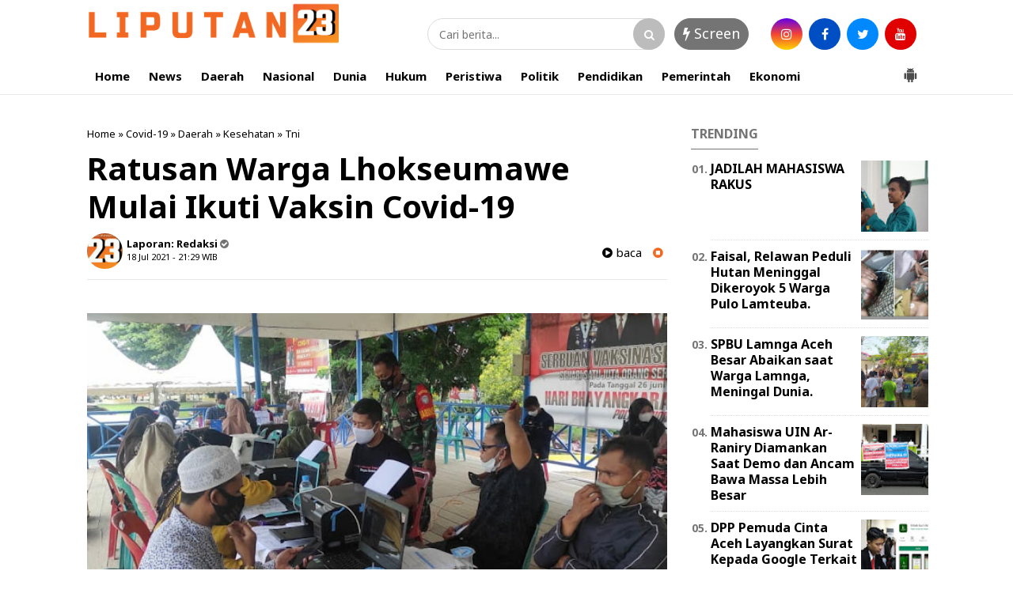

--- FILE ---
content_type: text/html; charset=utf-8
request_url: https://www.google.com/recaptcha/api2/aframe
body_size: 249
content:
<!DOCTYPE HTML><html><head><meta http-equiv="content-type" content="text/html; charset=UTF-8"></head><body><script nonce="4IYsTYLrgzjYxuXvQ0zoiA">/** Anti-fraud and anti-abuse applications only. See google.com/recaptcha */ try{var clients={'sodar':'https://pagead2.googlesyndication.com/pagead/sodar?'};window.addEventListener("message",function(a){try{if(a.source===window.parent){var b=JSON.parse(a.data);var c=clients[b['id']];if(c){var d=document.createElement('img');d.src=c+b['params']+'&rc='+(localStorage.getItem("rc::a")?sessionStorage.getItem("rc::b"):"");window.document.body.appendChild(d);sessionStorage.setItem("rc::e",parseInt(sessionStorage.getItem("rc::e")||0)+1);localStorage.setItem("rc::h",'1769116184563');}}}catch(b){}});window.parent.postMessage("_grecaptcha_ready", "*");}catch(b){}</script></body></html>

--- FILE ---
content_type: text/javascript; charset=UTF-8
request_url: https://www.liputan23.com/feeds/posts/default/-/Tni?alt=json-in-script&callback=related_results_labels&max-results=4
body_size: 5879
content:
// API callback
related_results_labels({"version":"1.0","encoding":"UTF-8","feed":{"xmlns":"http://www.w3.org/2005/Atom","xmlns$openSearch":"http://a9.com/-/spec/opensearchrss/1.0/","xmlns$blogger":"http://schemas.google.com/blogger/2008","xmlns$georss":"http://www.georss.org/georss","xmlns$gd":"http://schemas.google.com/g/2005","xmlns$thr":"http://purl.org/syndication/thread/1.0","id":{"$t":"tag:blogger.com,1999:blog-2420489369888367519"},"updated":{"$t":"2026-01-22T14:40:01.362+07:00"},"category":[{"term":"News"},{"term":"polri"},{"term":"Aceh"},{"term":"Daerah"},{"term":"Hukum"},{"term":"Nasional"},{"term":"Pemerintah"},{"term":"Tni"},{"term":"Kesehatan"},{"term":"Tni - Polri"},{"term":"Covid-19"},{"term":"Pendidikan"},{"term":"Tni-Polri"},{"term":"Ekonomi"},{"term":"Sosial"},{"term":"Parlemen"},{"term":"Internasional"},{"term":"Politik"},{"term":"Agama"},{"term":"Pemerintahan"},{"term":"Olahraga"},{"term":"Advertorial"},{"term":"ADV"},{"term":"organisasi"},{"term":"Nasioanal"},{"term":"Opini"},{"term":"Pertanian"},{"term":"Peristiwa"},{"term":"Cerita"},{"term":"Disdik Aceh"},{"term":"Berita Pilihan"},{"term":"Tni -Polri"},{"term":"Wisata"},{"term":"Aceh Barat"},{"term":"Aceh Indonesia"},{"term":"Perikanan"},{"term":"Dinas Syariat Islam Aceh"},{"term":"Kriminalitas"},{"term":"Parlementaria"},{"term":"Tni\/Polri"},{"term":"Kebakaran"},{"term":"Kriminal"},{"term":"Mahasiswa"},{"term":"News Hukum"},{"term":"News Pemerintah"},{"term":"Pariwisata"},{"term":"Parlementeria"},{"term":"Aceh UIN Ar-Raniry"},{"term":"Dunia"},{"term":"Kampus"},{"term":"Lokal"},{"term":"Mews"},{"term":"News Kesehatan"},{"term":"News."},{"term":"News. Pemerintah"},{"term":"Pidie"},{"term":"Tni - Polriq"},{"term":"newe"},{"term":"Aceh Selatan"},{"term":"Bank Aceh Syariah"},{"term":"Bener Meriah"},{"term":"Bisnis"},{"term":"Dpp Pas"},{"term":"Energi"},{"term":"Foto"},{"term":"Hot"},{"term":"Iklan"},{"term":"Indonesia"},{"term":"Kuliner"},{"term":"News  Hukum"},{"term":"News Pemerintahan"},{"term":"Pemerintah Aceh Besar"},{"term":"Pemerintahan."},{"term":"Pemkab Aceh Besar"},{"term":"Pemkab Besar"},{"term":"Peternakan"},{"term":"Tni \/Polri"},{"term":"Tni Polri"},{"term":"bumn"}],"title":{"type":"text","$t":"LIPUTAN23.COM"},"subtitle":{"type":"html","$t":""},"link":[{"rel":"http://schemas.google.com/g/2005#feed","type":"application/atom+xml","href":"https:\/\/www.liputan23.com\/feeds\/posts\/default"},{"rel":"self","type":"application/atom+xml","href":"https:\/\/www.blogger.com\/feeds\/2420489369888367519\/posts\/default\/-\/Tni?alt=json-in-script\u0026max-results=4"},{"rel":"alternate","type":"text/html","href":"https:\/\/www.liputan23.com\/search\/label\/Tni"},{"rel":"next","type":"application/atom+xml","href":"https:\/\/www.blogger.com\/feeds\/2420489369888367519\/posts\/default\/-\/Tni\/-\/Tni?alt=json-in-script\u0026start-index=5\u0026max-results=4"}],"author":[{"name":{"$t":"REDAKSI"},"uri":{"$t":"http:\/\/www.blogger.com\/profile\/16685909095751206547"},"email":{"$t":"noreply@blogger.com"},"gd$image":{"rel":"http://schemas.google.com/g/2005#thumbnail","width":"24","height":"32","src":"\/\/blogger.googleusercontent.com\/img\/b\/R29vZ2xl\/AVvXsEgFSnoC7vGnRqBH3i3q-_D6HNAYCAxvaFdeTAM3enExeVEmsGjzvhh7Fj6Wn6qc_l1FKaOgVWHqcb9pvJwuE67gHhAdeCiXMVKt6YmiFC17gO9x7OSm9ICbRoixInB8jQ\/s220\/IMG_20201018_125458.jpg"}}],"generator":{"version":"7.00","uri":"http://www.blogger.com","$t":"Blogger"},"openSearch$totalResults":{"$t":"216"},"openSearch$startIndex":{"$t":"1"},"openSearch$itemsPerPage":{"$t":"4"},"entry":[{"id":{"$t":"tag:blogger.com,1999:blog-2420489369888367519.post-7042361561305322385"},"published":{"$t":"2021-12-21T20:28:00.009+07:00"},"updated":{"$t":"2021-12-21T20:30:34.736+07:00"},"category":[{"scheme":"http://www.blogger.com/atom/ns#","term":"Aceh"},{"scheme":"http://www.blogger.com/atom/ns#","term":"Tni"}],"title":{"type":"text","$t":"Dalam Rangka Memperingati HUT Kodam IM Ke-65 Kodim Bireuen Selenggarakan Donor Darah Sebagai Wujud Kepedulian"},"content":{"type":"html","$t":"\u003Cp\u003E\u003Cb\u003E\u003C\/b\u003E\u003C\/p\u003E\u003Cdiv class=\"separator\" style=\"clear: both; text-align: center;\"\u003E\u003Cb\u003E\u003Ca href=\"https:\/\/blogger.googleusercontent.com\/img\/a\/AVvXsEh58kVYkXDM6Txz8_Ce0SGdYfEzNLsQGzU8b-dOo3BM_mtZW2AOgWkPA5lrZa6pUEmYFlXm8lg56wiBA6nwy2kWpIinBeWEqj4G2eNNSmJa4wXdL6TU36jAby87-Ax5S-cKva3SoqJRf0_G8ZaAq9EO20C-DbOTPPNDo3T1K4qpXWFnE8Oj0lns3jcF=s1600\" imageanchor=\"1\" style=\"margin-left: 1em; margin-right: 1em;\"\u003E\u003Cimg border=\"0\" data-original-height=\"1066\" data-original-width=\"1600\" height=\"426\" src=\"https:\/\/blogger.googleusercontent.com\/img\/a\/AVvXsEh58kVYkXDM6Txz8_Ce0SGdYfEzNLsQGzU8b-dOo3BM_mtZW2AOgWkPA5lrZa6pUEmYFlXm8lg56wiBA6nwy2kWpIinBeWEqj4G2eNNSmJa4wXdL6TU36jAby87-Ax5S-cKva3SoqJRf0_G8ZaAq9EO20C-DbOTPPNDo3T1K4qpXWFnE8Oj0lns3jcF=w640-h426\" width=\"640\" \/\u003E\u003C\/a\u003E\u003C\/b\u003E\u003C\/div\u003E\u003Cb\u003EAceh -\u003C\/b\u003E Kodim 0111\/Bireuen menyelenggarakan kegiatan donor darah dalam rangka Memperingati HUT Kodam IM Ke-65, hadir dalam kegiatan tersebut Dandim 0111\/Bireuen Letkol Inf M.Ali Akbar,S.I.P yang diwakili Kepala Staf Kodim (Kasdim) 0111\/Bireuen Mayor Arh Ronald Samosir bersama Perwira Staf Makodim, Kegiatan donor darah ini merupakan Wujud kepedulian TNI kepada masyarakat yang dilaksanakan di Tribun Makodim, Selasa (21\/12\/2021).\u003Cp\u003E\u003C\/p\u003E\u003Cp\u003EKasdim 0111\/Bireuen mengatakan bahwa Tujuan dari kegiatan ini adalah untuk membantu unit transfusi darah yakni Palang Merah Indonesia (PMI), selain dengan mendonorkan darah kita juga ingin meningkatkan rasa kepedulian sosial agar lebih terdorong untuk berbagi dan membantu sesama.\u003C\/p\u003E\u003Cp\u003E\"Sedikit darah yang kita sumbangkan akan dapat memberikan harapan yang besar dan dapat membantu masyarakat yang membutuhkan,\"Ungkap Kasdim.\u003C\/p\u003E\u003Cp\u003EKegiatan donor darah tersebut diikuti oleh Prajurit Makodim 0111\/Bireuen beserta Jajarannya dan turut serta Ibu-ibu Persit KCK Cabang XXXIV Kodim 0111\/Bireuen dengan antusias yang sangat tinggi dalam melaksanakan donor darah ini, pada saat acara dimulai peserta donor melaksanakan pemeriksaan kesehatan terlebih dahulu setelah dinyatakan memenuhi syarat oleh tim medis (PMI) baru bisa melaksanakan donor darah.\u003C\/p\u003E\u003Cp\u003Ekegiatan donor darah ini sangat berguna untuk kesehatan kita sendiri dan memberikan dampak positif bagi tubuh kita selain itu kegiatan ini merupakan kegiatan sosial yang sangat mulia karena dari mendonorkan darah, kita bisa membantu banyak orang dan dapat menyelamatkan banyak nyawa orang lain. Jadi dengan mendonorkan darah kita sudah membuat banyak harapan untuk hidup orang lain,” ungkap pendonor.\u003C\/p\u003E\u003Cp\u003EKegiatan ini merupakan bentuk nyata dan dapat menjadi wadah untuk meningkatkan rasa kepedulian sosial terhadap orang lain yang membutuhkan.\u003C\/p\u003E\u003Cp\u003EDalam Kegiatan tersebut personel Makodim dan Jajarannya serta Ibu-ibu persit KCK Cabang XXXIV Kodim 0111\/Bireuen tetap selalu mengedepankan Protokol Kesehatan yang telah dianjurkan oleh pemerintah.**\u003C\/p\u003E\u003Cp\u003E\u003Cbr \/\u003E\u003C\/p\u003E\u003Cp\u003E\u003Cbr \/\u003E\u003C\/p\u003E\u003Cp\u003E\u003Cbr \/\u003E\u003C\/p\u003E\u003Cp\u003E\u003Cbr \/\u003E\u003C\/p\u003E\u003Cp\u003E\u003Cbr \/\u003E\u003C\/p\u003E\u003Cp\u003E\u003Cbr \/\u003E\u003C\/p\u003E\u003Cp\u003E\u003Cbr \/\u003E\u003C\/p\u003E\u003Cp\u003E\u003Cbr \/\u003E\u003C\/p\u003E\u003Cp\u003E\u003Cbr \/\u003E\u003C\/p\u003E\u003Cp\u003E\u003Cbr \/\u003E\u003C\/p\u003E\u003Cp\u003E\u003Cbr \/\u003E\u003C\/p\u003E\u003Cp\u003E\u003Cbr \/\u003E\u003C\/p\u003E\u003Cp\u003E\u003Cbr \/\u003E\u003C\/p\u003E\u003Cp\u003E\u003Cbr \/\u003E\u003C\/p\u003E\u003Cp\u003E\u003Cbr \/\u003E\u003C\/p\u003E\u003Cp\u003E\u003Cbr \/\u003E\u003C\/p\u003E\u003Cp\u003E\u003Cbr \/\u003E\u003C\/p\u003E\u003Cp\u003E\u003Cbr \/\u003E\u003C\/p\u003E\u003Cp\u003EIM\u003C\/p\u003E"},"link":[{"rel":"edit","type":"application/atom+xml","href":"https:\/\/www.blogger.com\/feeds\/2420489369888367519\/posts\/default\/7042361561305322385"},{"rel":"self","type":"application/atom+xml","href":"https:\/\/www.blogger.com\/feeds\/2420489369888367519\/posts\/default\/7042361561305322385"},{"rel":"alternate","type":"text/html","href":"https:\/\/www.liputan23.com\/2021\/12\/dalam-rangka-peringati-hut-kodam-im-ke.html","title":"Dalam Rangka Memperingati HUT Kodam IM Ke-65 Kodim Bireuen Selenggarakan Donor Darah Sebagai Wujud Kepedulian"}],"author":[{"name":{"$t":"Unknown"},"email":{"$t":"noreply@blogger.com"},"gd$image":{"rel":"http://schemas.google.com/g/2005#thumbnail","width":"16","height":"16","src":"https:\/\/img1.blogblog.com\/img\/b16-rounded.gif"}}],"media$thumbnail":{"xmlns$media":"http://search.yahoo.com/mrss/","url":"https:\/\/blogger.googleusercontent.com\/img\/a\/AVvXsEh58kVYkXDM6Txz8_Ce0SGdYfEzNLsQGzU8b-dOo3BM_mtZW2AOgWkPA5lrZa6pUEmYFlXm8lg56wiBA6nwy2kWpIinBeWEqj4G2eNNSmJa4wXdL6TU36jAby87-Ax5S-cKva3SoqJRf0_G8ZaAq9EO20C-DbOTPPNDo3T1K4qpXWFnE8Oj0lns3jcF=s72-w640-h426-c","height":"72","width":"72"}},{"id":{"$t":"tag:blogger.com,1999:blog-2420489369888367519.post-3760569371884728809"},"published":{"$t":"2021-12-21T11:19:00.007+07:00"},"updated":{"$t":"2021-12-21T11:19:51.317+07:00"},"category":[{"scheme":"http://www.blogger.com/atom/ns#","term":"Tni"}],"title":{"type":"text","$t":"Pangdam IX\/Udayana Hadiri Vidcon Panglima TNI, Bahas Verifikasi Data PPKM dan Vaksinasi"},"content":{"type":"html","$t":"\u003Cp\u003E\u003Cb\u003E\u003C\/b\u003E\u003C\/p\u003E\u003Cdiv class=\"separator\" style=\"clear: both; text-align: center;\"\u003E\u003Cb\u003E\u003Ca href=\"https:\/\/blogger.googleusercontent.com\/img\/a\/AVvXsEja-de_dIbu9dQQHLp_hrxZF--_-acF8oIPdBc9TLERUeQrMA0l4tQpFcbb1gjz6rZxbPzdJo7t90YctKyIgznocSttfrbAM81-iRGWdGfent2lzy2gHS92OxM9vjnXVvHXu9DlKSmoF6HThAMPt2G6Jk22ZzjGYhN9r904gPaqVAJi-iTbuGdbfvCI=s648\" imageanchor=\"1\" style=\"margin-left: 1em; margin-right: 1em;\"\u003E\u003Cimg border=\"0\" data-original-height=\"400\" data-original-width=\"648\" height=\"396\" src=\"https:\/\/blogger.googleusercontent.com\/img\/a\/AVvXsEja-de_dIbu9dQQHLp_hrxZF--_-acF8oIPdBc9TLERUeQrMA0l4tQpFcbb1gjz6rZxbPzdJo7t90YctKyIgznocSttfrbAM81-iRGWdGfent2lzy2gHS92OxM9vjnXVvHXu9DlKSmoF6HThAMPt2G6Jk22ZzjGYhN9r904gPaqVAJi-iTbuGdbfvCI=w640-h396\" width=\"640\" \/\u003E\u003C\/a\u003E\u003C\/b\u003E\u003C\/div\u003E\u003Cb\u003EDenpasar - \u003C\/b\u003EPangdam IX\/Udayana Mayjen TNI Maruli Simanjuntak, M.Sc., menghadiri Rapat Koordianasi tentang Verifikasi Data PPKM dan Vaksinasi yang dipimpin Panglima TNI Jenderal TNI Andika Perkasa, melalui video conference di Ruang Yudha Puskodalops Makodam IX\/Udayana, Denpasar, pada Senin 20 Desember 2021.\u003Cp\u003E\u003C\/p\u003E\u003Cp\u003EDalam arahannya, Panglima TNI menyampaikan bahwa menjelang Natal dan Tahun Baru ini, akan ada pengumuman resmi dari pemerintah terkait kebijakan-kebijakan Pemberlakuan Pembatasan Kegiatan Masyarakat (PPKM) untuk mencegah penyebaran Covid-19.\u003C\/p\u003E\u003Cp\u003E\"Jadi saya ingin seluruh Pangkotama dengan Komandan Satuan dibawahnya yang bertanggung jawab untuk melaksanakan PPKM dan vaksinasi di wilayahnya masing-masing guna mempercepat pelaksanaan Vaksinasi,\" tekan Panglima TNI.\u003C\/p\u003E\u003Cp\u003ELebih lanjut, Panglima TNI menekankan agar masing-masing menguasai tugasnya terkait instruksi Menteri Dalam Negeri Nomor 66 dan 67 tentang Pencegahan dan Penanggulangan Corona Virus Disease 2019 pada saat Natal Tahun 2021 dan Tahun Baru Tahun 2022.\u003C\/p\u003E\u003Cp\u003E\"Komandan satuan yang harus paling bisa menerjemahkan dan menghitung anggota di wilayahnya masing-masing, sejauh mana kewenangannya. Selamat bertugas untuk para Komandan Satuan di Wilayah Kotama,\" demikian tegas Panglima TNI.\u003C\/p\u003E\u003Cp\u003EHadir mendampingi Pangdam di Ruang Yudha diantaranya Kasdam IX\/Udayana, Irdam IX\/Udayana, Kapok Sahli Pangdam IX\/Udayana, Danrem 163\/Wita Satya, Asrendam IX\/Udayana, Para Asisten Kasdam IX\/Udayana, Kakesdam IX\/Udayana, Kapendam IX\/Udayana dan Kasiops Kasrem 163\/Wira Satya.\u003C\/p\u003E\u003Cp\u003ESedangkan di ruang\/tempat Kerja masing-masing, diikuti juga oleh Danrem 161\/Wira Sakti, Danrem 162\/Wira Bhakti, Kasiops Kasrem 161\/Wira Sakti dan Kasiops Kasrem 162\/Wira Bhakti, serta Para Dandim se Jajaran Kodam IX\/Udayana.**\u003C\/p\u003E\u003Cp\u003E\u003Cbr \/\u003E\u003C\/p\u003E\u003Cp\u003E\u003Cbr \/\u003E\u003C\/p\u003E\u003Cp\u003E\u003Cbr \/\u003E\u003C\/p\u003E\u003Cp\u003E\u003Cbr \/\u003E\u003C\/p\u003E\u003Cp\u003E\u003Cbr \/\u003E\u003C\/p\u003E\u003Cp\u003E\u003Cbr \/\u003E\u003C\/p\u003E\u003Cp\u003E\u003Cbr \/\u003E\u003C\/p\u003E\u003Cp\u003E\u003Cbr \/\u003E\u003C\/p\u003E\u003Cp\u003E\u003Cbr \/\u003E\u003C\/p\u003E\u003Cp\u003E\u003Cbr \/\u003E\u003C\/p\u003E\u003Cp\u003E\u003Cbr \/\u003E\u003C\/p\u003E\u003Cp\u003E\u003Cbr \/\u003E\u003C\/p\u003E\u003Cp\u003E\u003Cbr \/\u003E\u003C\/p\u003E\u003Cp\u003E\u003Cbr \/\u003E\u003C\/p\u003E\u003Cp\u003E\u003Cbr \/\u003E\u003C\/p\u003E\u003Cp\u003E(Pendam IX\/Udy)\u003C\/p\u003E"},"link":[{"rel":"edit","type":"application/atom+xml","href":"https:\/\/www.blogger.com\/feeds\/2420489369888367519\/posts\/default\/3760569371884728809"},{"rel":"self","type":"application/atom+xml","href":"https:\/\/www.blogger.com\/feeds\/2420489369888367519\/posts\/default\/3760569371884728809"},{"rel":"alternate","type":"text/html","href":"https:\/\/www.liputan23.com\/2021\/12\/pangdam-ixudayana-hadiri-vidcon.html","title":"Pangdam IX\/Udayana Hadiri Vidcon Panglima TNI, Bahas Verifikasi Data PPKM dan Vaksinasi"}],"author":[{"name":{"$t":"Unknown"},"email":{"$t":"noreply@blogger.com"},"gd$image":{"rel":"http://schemas.google.com/g/2005#thumbnail","width":"16","height":"16","src":"https:\/\/img1.blogblog.com\/img\/b16-rounded.gif"}}],"media$thumbnail":{"xmlns$media":"http://search.yahoo.com/mrss/","url":"https:\/\/blogger.googleusercontent.com\/img\/a\/AVvXsEja-de_dIbu9dQQHLp_hrxZF--_-acF8oIPdBc9TLERUeQrMA0l4tQpFcbb1gjz6rZxbPzdJo7t90YctKyIgznocSttfrbAM81-iRGWdGfent2lzy2gHS92OxM9vjnXVvHXu9DlKSmoF6HThAMPt2G6Jk22ZzjGYhN9r904gPaqVAJi-iTbuGdbfvCI=s72-w640-h396-c","height":"72","width":"72"}},{"id":{"$t":"tag:blogger.com,1999:blog-2420489369888367519.post-6646042273671442515"},"published":{"$t":"2021-12-21T10:21:00.003+07:00"},"updated":{"$t":"2021-12-21T10:21:16.676+07:00"},"category":[{"scheme":"http://www.blogger.com/atom/ns#","term":"Nasional"},{"scheme":"http://www.blogger.com/atom/ns#","term":"Tni"}],"title":{"type":"text","$t":"Kasad Melantik dan Mengambil Sumpah 999 Perwira Lulusan Diktukpasus TNI AD"},"content":{"type":"html","$t":"\u003Cp\u003E\u003Cb\u003E\u003C\/b\u003E\u003C\/p\u003E\u003Cdiv class=\"separator\" style=\"clear: both; text-align: center;\"\u003E\u003Cb\u003E\u003Ca href=\"https:\/\/blogger.googleusercontent.com\/img\/a\/AVvXsEhcwZIqUP9PTnm2fxHmyZx_AblWgUE-rbUS8_MbmjRW3qi4pyEc9tdRrk9OeZKiYq7r8WEQ9Pp-PERT7QgysUTsh4rg2908aYymSHgjjv1b6RtMFJOwjoGZXSqt1DvzI291Yvm8cjW7_MxdtzADvoOc0F7dpJPcYy45GaTp8sQ5JOebgL-UuBAEo3an=s766\" imageanchor=\"1\" style=\"margin-left: 1em; margin-right: 1em;\"\u003E\u003Cimg border=\"0\" data-original-height=\"493\" data-original-width=\"766\" height=\"412\" src=\"https:\/\/blogger.googleusercontent.com\/img\/a\/AVvXsEhcwZIqUP9PTnm2fxHmyZx_AblWgUE-rbUS8_MbmjRW3qi4pyEc9tdRrk9OeZKiYq7r8WEQ9Pp-PERT7QgysUTsh4rg2908aYymSHgjjv1b6RtMFJOwjoGZXSqt1DvzI291Yvm8cjW7_MxdtzADvoOc0F7dpJPcYy45GaTp8sQ5JOebgL-UuBAEo3an=w640-h412\" width=\"640\" \/\u003E\u003C\/a\u003E\u003C\/b\u003E\u003C\/div\u003E\u003Cb\u003EBandung – \u003C\/b\u003EKepala Staf Angkatan Darat (Kasad) Jenderal TNI Dudung Abdurachman, S.E.,M.M., melantik dan mengambil sumpah 999 orang Perwira Pertama (Pama) pada Upacara Prasetya Perwira Pendidikan Pembentukan Perwira Khusus (Praspa Diktukpasus) TNI AD TA 2021 di Lapangan Wiradhika Secapa TNI AD Bandung,pada Senin (20\/12\/2021).\u003Cp\u003E\u003C\/p\u003E\u003Cp\u003EKedatangan Kasad yang didampingi Ketua Umum Persit Kartika Chandra Kirana Ny. Rahma Dudung Abdurachman disambut oleh Dansecapaad Mayjen TNI Ferry Zein beserta staf Secapaad.\u003C\/p\u003E\u003Cp\u003EDalam amanatnya Kasad mengatakan bahwa sekolah pembentukan perwira untuk menjadikan pemimpin yang tangguh dan bisa diandalkan oleh TNI Angkatan Darat. Oleh karenanya ilmu pengetahuan dan keterampilan yang diperoleh selama pendidikan agar diimplementasikan di lapangan, dengan harapan agar pola pikir, pola sikap dan pola tindak lebih baik dari sebelumnya.\u003C\/p\u003E\u003Cp\u003E“Saudara senantiasa dituntut untuk dapat bersikap secara profesional, kreatif dan inovatif dalam mengemban tugas sehingga mampu menjawab tantangan yang semakin dinamis”, ujar Kasad.\u003C\/p\u003E\u003Cp\u003ELebih lanjut Kasad menekankan sebagai perwira dalam melaksanakan tugasnya di kesatuan harus selalu memegang kode etik Perwira “Budhi Bakti Wira Utama”, 11 Azas Kepemimpinan, 13 Prinsip Kepemimpinan dan 16 Sifat Kepemimpinan.\u003C\/p\u003E\u003Cp\u003E“Jadilah tauladan dan pemimpin yang mampu menjalankan peran sebagai komandan, guru, sahabat sekaligus orang tua bagi prajurit dan keluarganya. Ingatlah pemimpin yang hebat itu adalah pemimpin yang dicintai anak buahnya, akan lebih hebat lagi pemimpin juga mencintai anak buahnya”, tegas Kasad.\u003C\/p\u003E\u003Cp\u003EUsai acara pembekalan, Kasad didampingi Ketua Umum Persit menyempatkan berinteraksi dengan para Perwira dan memberikan kesempatan untuk bertemu dengan keluarganya.\u003C\/p\u003E\u003Cp\u003EHadir pada upacara tersebut di antaranya Irjenad, Dankodiklatad, Danpussenif Kodiklatad , Pangdam III\/Slw, para Asisten Kasad, Kapolda Jabar, Danseskoad, Danpussenkav Kodiklatad, Danpussenarmed Kodiklatad, Danpussenarhanud Kodiklatad, Kapuskesad, Dirajenad, Kadisjasad, Kadispsiad, Kadispenad, para Pati Secapaad, Pengurus Persit KCK, dan keluarga dari Pama mantan siswa Diktukpasus.**\u003C\/p\u003E\u003Cp\u003E\u003Cbr \/\u003E\u003C\/p\u003E\u003Cp\u003E\u003Cbr \/\u003E\u003C\/p\u003E\u003Cp\u003E\u003Cbr \/\u003E\u003C\/p\u003E\u003Cp\u003E\u003Cbr \/\u003E\u003C\/p\u003E\u003Cp\u003E\u003Cbr \/\u003E\u003C\/p\u003E\u003Cp\u003E\u003Cbr \/\u003E\u003C\/p\u003E\u003Cp\u003E\u003Cbr \/\u003E\u003C\/p\u003E\u003Cp\u003E\u003Cbr \/\u003E\u003C\/p\u003E\u003Cp\u003E\u003Cbr \/\u003E\u003C\/p\u003E\u003Cp\u003E\u003Cbr \/\u003E\u003C\/p\u003E\u003Cp\u003E\u003Cbr \/\u003E\u003C\/p\u003E\u003Cp\u003E\u003Cbr \/\u003E\u003C\/p\u003E\u003Cp\u003E\u003Cbr \/\u003E\u003C\/p\u003E\u003Cp\u003E\u003Cbr \/\u003E\u003C\/p\u003E\u003Cp\u003E\u003Cbr \/\u003E\u003C\/p\u003E\u003Cp\u003E\u003Cbr \/\u003E\u003C\/p\u003E\u003Cp\u003E\u003Cbr \/\u003E\u003C\/p\u003E\u003Cp\u003E\u003Cbr \/\u003E\u003C\/p\u003E\u003Cp\u003E(Dispenad)\u003C\/p\u003E"},"link":[{"rel":"edit","type":"application/atom+xml","href":"https:\/\/www.blogger.com\/feeds\/2420489369888367519\/posts\/default\/6646042273671442515"},{"rel":"self","type":"application/atom+xml","href":"https:\/\/www.blogger.com\/feeds\/2420489369888367519\/posts\/default\/6646042273671442515"},{"rel":"alternate","type":"text/html","href":"https:\/\/www.liputan23.com\/2021\/12\/kasad-melantik-dan-mengambil-sumpah-999.html","title":"Kasad Melantik dan Mengambil Sumpah 999 Perwira Lulusan Diktukpasus TNI AD"}],"author":[{"name":{"$t":"Unknown"},"email":{"$t":"noreply@blogger.com"},"gd$image":{"rel":"http://schemas.google.com/g/2005#thumbnail","width":"16","height":"16","src":"https:\/\/img1.blogblog.com\/img\/b16-rounded.gif"}}],"media$thumbnail":{"xmlns$media":"http://search.yahoo.com/mrss/","url":"https:\/\/blogger.googleusercontent.com\/img\/a\/AVvXsEhcwZIqUP9PTnm2fxHmyZx_AblWgUE-rbUS8_MbmjRW3qi4pyEc9tdRrk9OeZKiYq7r8WEQ9Pp-PERT7QgysUTsh4rg2908aYymSHgjjv1b6RtMFJOwjoGZXSqt1DvzI291Yvm8cjW7_MxdtzADvoOc0F7dpJPcYy45GaTp8sQ5JOebgL-UuBAEo3an=s72-w640-h412-c","height":"72","width":"72"}},{"id":{"$t":"tag:blogger.com,1999:blog-2420489369888367519.post-7471393598259117434"},"published":{"$t":"2021-12-19T10:26:00.001+07:00"},"updated":{"$t":"2021-12-19T10:26:10.930+07:00"},"category":[{"scheme":"http://www.blogger.com/atom/ns#","term":"Pemerintah"},{"scheme":"http://www.blogger.com/atom/ns#","term":"Tni"}],"title":{"type":"text","$t":"Dandim dan Ketua Persit Gunakan Baju Kebesaran Kerawang Gayo ikuti Upacara HUT Kabupaten Bener Meriah"},"content":{"type":"html","$t":"\u003Cp\u003E\u003Cb\u003E\u003C\/b\u003E\u003C\/p\u003E\u003Cdiv class=\"separator\" style=\"clear: both; text-align: center;\"\u003E\u003Cb\u003E\u003Ca href=\"https:\/\/blogger.googleusercontent.com\/img\/a\/AVvXsEjH-4LQ9lCJY6d6PONrDNxsDJYadIzw2gAqfD2ENoxLyTlSdx47YfvVr41ERNG0D9s0pWA1ay99yl_WUOrfgoSKVazMVT1Wy7vv5_rLsScKlIfHf95uuFNlxQgDZWOFQxtwm_uUUiojSpjjIdVkdDivXHAYAW6XY5uoqGgwCqCUmcwy1wL-kWx7eupW=s1276\" imageanchor=\"1\" style=\"margin-left: 1em; margin-right: 1em;\"\u003E\u003Cimg border=\"0\" data-original-height=\"746\" data-original-width=\"1276\" height=\"374\" src=\"https:\/\/blogger.googleusercontent.com\/img\/a\/AVvXsEjH-4LQ9lCJY6d6PONrDNxsDJYadIzw2gAqfD2ENoxLyTlSdx47YfvVr41ERNG0D9s0pWA1ay99yl_WUOrfgoSKVazMVT1Wy7vv5_rLsScKlIfHf95uuFNlxQgDZWOFQxtwm_uUUiojSpjjIdVkdDivXHAYAW6XY5uoqGgwCqCUmcwy1wL-kWx7eupW=w640-h374\" width=\"640\" \/\u003E\u003C\/a\u003E\u003C\/b\u003E\u003C\/div\u003E\u003Cb\u003ERedelong - \u003C\/b\u003EDandim dan Ketua Persit Gunakan Baju Kebesaran Kerawang Gayo ikuti Upacara HUT Kabupaten Bener Meriahandan kodim 0119\/BM Letkol Inf Eko Wahyu Sugiarto di dampingi Ketua Persit KCK Cabang XXV Ny Novi Wahyu Sugiarto dalam upacara HUT Kabupaten Bener Meriah yang Ke 17, megusung tema\" Kerja Keras Kita Bersama Menuju Bener Meriah Maju\" bertempat di Lapangan Upacara Setda Kab Bener Meriah Jln. Serule Kayu Komplek Perkantoran Pemda Kecamatan Bukit Kabupaten Setempat. Sabtu (18\/12\/2021).\u003Cp\u003E\u003C\/p\u003E\u003Cp\u003EUsai upacara Komandan Kodim Letnan Kolonel Inf Eko Wahyu Sugiarto yang dibalut Kerawang Gayo saat di konfirmasi mengucapkan, Selamat Hari jadi Kabupaten Bener Meriah yang Ke 17.\u003C\/p\u003E\u003Cp\u003EIni merupakan hari yang bersejarah bagi Kabupaten Bener meriah yang berhawa sejuk. Di usia yang Ke 17 tahun ini kita bersyukur dimana Kabupaten Bener Meriah telah meraih beberapa prestasi dan penghargaan yaitu Indonesia Award tingkat nasional, dalam Kategori Pemberdayaan Masyarakat Berbasis Komoditas Lokal, Penghargaan Manggala Karya Kencana dari BKKBN Republik Indonesia, Penghargaan sebagai Daerah Kemudahan Investasi Se-Provinsi pada tahun 2021 dari Provinsi Aceh. Ujarnya.\u003C\/p\u003E\u003Cp\u003EDandim menambahkan Vaksinasi di kabupaten bener meriah sudah masuk dalam 3 besar, tertinggi di provinsi Aceh, tentunya ini tidak terlepas dari kerja keras bersama.\" Adapun dosis pertama sudah mencapai 56,7% dan dosis kedua sudah mencapai 34,4%,\" ungkap Dandim.(im*)\u003C\/p\u003E"},"link":[{"rel":"edit","type":"application/atom+xml","href":"https:\/\/www.blogger.com\/feeds\/2420489369888367519\/posts\/default\/7471393598259117434"},{"rel":"self","type":"application/atom+xml","href":"https:\/\/www.blogger.com\/feeds\/2420489369888367519\/posts\/default\/7471393598259117434"},{"rel":"alternate","type":"text/html","href":"https:\/\/www.liputan23.com\/2021\/12\/dandim-dan-ketua-persit-gunakan-baju.html","title":"Dandim dan Ketua Persit Gunakan Baju Kebesaran Kerawang Gayo ikuti Upacara HUT Kabupaten Bener Meriah"}],"author":[{"name":{"$t":"Unknown"},"email":{"$t":"noreply@blogger.com"},"gd$image":{"rel":"http://schemas.google.com/g/2005#thumbnail","width":"16","height":"16","src":"https:\/\/img1.blogblog.com\/img\/b16-rounded.gif"}}],"media$thumbnail":{"xmlns$media":"http://search.yahoo.com/mrss/","url":"https:\/\/blogger.googleusercontent.com\/img\/a\/AVvXsEjH-4LQ9lCJY6d6PONrDNxsDJYadIzw2gAqfD2ENoxLyTlSdx47YfvVr41ERNG0D9s0pWA1ay99yl_WUOrfgoSKVazMVT1Wy7vv5_rLsScKlIfHf95uuFNlxQgDZWOFQxtwm_uUUiojSpjjIdVkdDivXHAYAW6XY5uoqGgwCqCUmcwy1wL-kWx7eupW=s72-w640-h374-c","height":"72","width":"72"}}]}});

--- FILE ---
content_type: text/javascript; charset=UTF-8
request_url: https://www.liputan23.com/feeds/posts/default/-/Kesehatan?alt=json-in-script&callback=related_results_labels&max-results=4
body_size: 6319
content:
// API callback
related_results_labels({"version":"1.0","encoding":"UTF-8","feed":{"xmlns":"http://www.w3.org/2005/Atom","xmlns$openSearch":"http://a9.com/-/spec/opensearchrss/1.0/","xmlns$blogger":"http://schemas.google.com/blogger/2008","xmlns$georss":"http://www.georss.org/georss","xmlns$gd":"http://schemas.google.com/g/2005","xmlns$thr":"http://purl.org/syndication/thread/1.0","id":{"$t":"tag:blogger.com,1999:blog-2420489369888367519"},"updated":{"$t":"2026-01-22T14:40:01.362+07:00"},"category":[{"term":"News"},{"term":"polri"},{"term":"Aceh"},{"term":"Daerah"},{"term":"Hukum"},{"term":"Nasional"},{"term":"Pemerintah"},{"term":"Tni"},{"term":"Kesehatan"},{"term":"Tni - Polri"},{"term":"Covid-19"},{"term":"Pendidikan"},{"term":"Tni-Polri"},{"term":"Ekonomi"},{"term":"Sosial"},{"term":"Parlemen"},{"term":"Internasional"},{"term":"Politik"},{"term":"Agama"},{"term":"Pemerintahan"},{"term":"Olahraga"},{"term":"Advertorial"},{"term":"ADV"},{"term":"organisasi"},{"term":"Nasioanal"},{"term":"Opini"},{"term":"Pertanian"},{"term":"Peristiwa"},{"term":"Cerita"},{"term":"Disdik Aceh"},{"term":"Berita Pilihan"},{"term":"Tni -Polri"},{"term":"Wisata"},{"term":"Aceh Barat"},{"term":"Aceh Indonesia"},{"term":"Perikanan"},{"term":"Dinas Syariat Islam Aceh"},{"term":"Kriminalitas"},{"term":"Parlementaria"},{"term":"Tni\/Polri"},{"term":"Kebakaran"},{"term":"Kriminal"},{"term":"Mahasiswa"},{"term":"News Hukum"},{"term":"News Pemerintah"},{"term":"Pariwisata"},{"term":"Parlementeria"},{"term":"Aceh UIN Ar-Raniry"},{"term":"Dunia"},{"term":"Kampus"},{"term":"Lokal"},{"term":"Mews"},{"term":"News Kesehatan"},{"term":"News."},{"term":"News. Pemerintah"},{"term":"Pidie"},{"term":"Tni - Polriq"},{"term":"newe"},{"term":"Aceh Selatan"},{"term":"Bank Aceh Syariah"},{"term":"Bener Meriah"},{"term":"Bisnis"},{"term":"Dpp Pas"},{"term":"Energi"},{"term":"Foto"},{"term":"Hot"},{"term":"Iklan"},{"term":"Indonesia"},{"term":"Kuliner"},{"term":"News  Hukum"},{"term":"News Pemerintahan"},{"term":"Pemerintah Aceh Besar"},{"term":"Pemerintahan."},{"term":"Pemkab Aceh Besar"},{"term":"Pemkab Besar"},{"term":"Peternakan"},{"term":"Tni \/Polri"},{"term":"Tni Polri"},{"term":"bumn"}],"title":{"type":"text","$t":"LIPUTAN23.COM"},"subtitle":{"type":"html","$t":""},"link":[{"rel":"http://schemas.google.com/g/2005#feed","type":"application/atom+xml","href":"https:\/\/www.liputan23.com\/feeds\/posts\/default"},{"rel":"self","type":"application/atom+xml","href":"https:\/\/www.blogger.com\/feeds\/2420489369888367519\/posts\/default\/-\/Kesehatan?alt=json-in-script\u0026max-results=4"},{"rel":"alternate","type":"text/html","href":"https:\/\/www.liputan23.com\/search\/label\/Kesehatan"},{"rel":"next","type":"application/atom+xml","href":"https:\/\/www.blogger.com\/feeds\/2420489369888367519\/posts\/default\/-\/Kesehatan\/-\/Kesehatan?alt=json-in-script\u0026start-index=5\u0026max-results=4"}],"author":[{"name":{"$t":"REDAKSI"},"uri":{"$t":"http:\/\/www.blogger.com\/profile\/16685909095751206547"},"email":{"$t":"noreply@blogger.com"},"gd$image":{"rel":"http://schemas.google.com/g/2005#thumbnail","width":"24","height":"32","src":"\/\/blogger.googleusercontent.com\/img\/b\/R29vZ2xl\/AVvXsEgFSnoC7vGnRqBH3i3q-_D6HNAYCAxvaFdeTAM3enExeVEmsGjzvhh7Fj6Wn6qc_l1FKaOgVWHqcb9pvJwuE67gHhAdeCiXMVKt6YmiFC17gO9x7OSm9ICbRoixInB8jQ\/s220\/IMG_20201018_125458.jpg"}}],"generator":{"version":"7.00","uri":"http://www.blogger.com","$t":"Blogger"},"openSearch$totalResults":{"$t":"212"},"openSearch$startIndex":{"$t":"1"},"openSearch$itemsPerPage":{"$t":"4"},"entry":[{"id":{"$t":"tag:blogger.com,1999:blog-2420489369888367519.post-7185671563494684495"},"published":{"$t":"2021-12-14T20:21:00.007+07:00"},"updated":{"$t":"2021-12-14T20:21:59.441+07:00"},"category":[{"scheme":"http://www.blogger.com/atom/ns#","term":"Kesehatan"},{"scheme":"http://www.blogger.com/atom/ns#","term":"Parlemen"}],"title":{"type":"text","$t":"Aleg PKS Heran Pemerintah Masih Impor Alkes, Padahal Produk Domestik Numpuk di Gudang"},"content":{"type":"html","$t":"\u003Cp\u003E\u003Cb\u003E\u003C\/b\u003E\u003C\/p\u003E\u003Cdiv class=\"separator\" style=\"clear: both; text-align: center;\"\u003E\u003Cb\u003E\u003Ca href=\"https:\/\/blogger.googleusercontent.com\/img\/a\/AVvXsEhyUkE1b3AL4M_8sWaDKR2KImS5x2xHm36LxkKhhUywevMASto-deGZhQQ34UtT6d1CXpPx0KNBhxh5fvuKLzwNFrSD0zKgc5nQY_QJ1634ddC2V1sEqFDZ1kuulJVbc8XKdIxJi9jSRKvJV_noue5u3V7NlFc8A4aRLtTw_3PhpMJKGLzg-7ycj0B1=s1150\" imageanchor=\"1\" style=\"margin-left: 1em; margin-right: 1em;\"\u003E\u003Cimg border=\"0\" data-original-height=\"706\" data-original-width=\"1150\" height=\"392\" src=\"https:\/\/blogger.googleusercontent.com\/img\/a\/AVvXsEhyUkE1b3AL4M_8sWaDKR2KImS5x2xHm36LxkKhhUywevMASto-deGZhQQ34UtT6d1CXpPx0KNBhxh5fvuKLzwNFrSD0zKgc5nQY_QJ1634ddC2V1sEqFDZ1kuulJVbc8XKdIxJi9jSRKvJV_noue5u3V7NlFc8A4aRLtTw_3PhpMJKGLzg-7ycj0B1=w640-h392\" width=\"640\" \/\u003E\u003C\/a\u003E\u003C\/b\u003E\u003C\/div\u003E\u003Cb\u003EJakarta\u0026nbsp;- \u003C\/b\u003EAnggota Komisi VII DPR RI Mulyanto minta Pemerintah memprioritaskan penggunaan alak kesehatan (alkes) buatan dalam negeri dalam penanggulangan Covid-19.\u003Cp\u003E\u003C\/p\u003E\u003Cp\u003EPemerintah, kata Mulyanto, harus membatasi penggunaan alkes impor agar industri alkes dalam negeri tidak terganggu.\u003C\/p\u003E\u003Cp\u003E\u003Cbr \/\u003E\u003C\/p\u003E\u003Cp\u003E“Dalam menanggulangi Covid-19 ini sebisa mungkin Pemerintah dapat mensinergikan berbagai kepentingan. Sambil menanggulangi Covid-19, Pemerintah diharapkan dapat mendorong industri terkait tumbuh menggerakan roda perekonomian nasional. Agar anggaran negara bisa lebih efisien dan berdampak luas,” demikian kata Mulyanto menanggapi aksi demonstrasi ribuan karyawan PT. Taishan Alkes Indonesia, pekan kemarin.\u003C\/p\u003E\u003Cp\u003EKaryawan PT. Taishan Alkes Indonesia minta Pemerintah menyetop impor alkes dari luar negeri karena merugikan produsen alkes dalam negeri.\u003C\/p\u003E\u003Cp\u003EPihak PT. Taishan Alkes Indonesia menginformasikan saat ini tersedia 30 juta unit alat swab antigen menumpuk di gudangnya yang tidak terserap pasar karena Pemerintah tidak membatasi kuota impor alkes. Padahal PT. Taishan Alkes Indonesia merupakan produsen alkes dengan kandungan lokal tinggi.\u003C\/p\u003E\u003Cp\u003E“Berapa puluh triliun devisa kita terkuras untuk membeli produk impor swab antigen, sementara produk domestik hasil karya anak bangsa dianggurkan tidak terjual. Ini kan sebuah paradoks yang kasat mata. Pemerintah harus dapat menjelaskan kepada publik kenapa hal yang janggal kontradiktif seperti ini dapat terjadi,” ujar Mulyanto. (13\/12)\u003C\/p\u003E\u003Cp\u003EMulyanto khawatir kondisi ini akan menimpa produk Vaksin Merah Putih, karya inovasi anak bangsa, yang segera diluncurkan. Ketika produk massal Vaksin Merah Putih dilempar ke masyarakat pada awal tahun depan, ternyata pasarnya sudah jenuh dengan vaksin impor.\u003C\/p\u003E\u003Cp\u003EKarena itu Mulyanto minta Presiden Jokowi harus menyetop permainan mafia impor.\u003C\/p\u003E\u003Cp\u003E“Pemerintah jangan sampai kalah dan disandera mereka. Indonesia adalah negara berdaulat, masak kita didikte oleh produk impor,” tandasnya.\u003C\/p\u003E\u003Cp\u003ESeharusnya, imbuhnya, logika dasar akal sehat ekonomi kita adalah pemihakan kepada produk dalam negeri dan menjaga, agar pasar domestik kita tetap kondusif.\u003C\/p\u003E\u003Cp\u003E“Dengan demikian diharapkan daya saing industri nasional kita dapat tumbuh serta menghasilkan efek ganda yang meluas dan bermanfaat bagi masyarakat banyak. Ujungnya defisit transaksi berjalan dapat ditekan serta devisa nasional dapat dihemat,” tegas Mulyanto.\u003C\/p\u003E\u003Cp\u003E“Sementara, impor kita lakukan hanya pada saat darurat, dimana produk barang dan jasa tersebut langka di dalam negeri. Sama sekali bukan karena kita hobby atau kecanduan produk impor,” lanjut Mulyanto.\u003C\/p\u003E\u003Cp\u003EUntuk diketahui PT Taishan Alkes Indonesia memproduk alkes dengan TKDN (tingkat kandungan dalam negeri) lebih dari 40 persen, sesuai dengan sertifikat yang dikeluarkan Kementerian Perindustrian.\u003C\/p\u003E\u003Cp\u003EPemerintah sendiri telah menerbitkan Perpres 12 tahun 2021 yang mewajibkan produk-produk lokal untuk dibeli apalagi yang TKDN-nya di atas 40 persen.\u003C\/p\u003E\u003Cp\u003EPT Taishan Alkes Indonesia pada bulan September 2021 berhasil mengekspor alkes ke Thailand dan Irlandia. Ini menunjukkan bahwa daya saing produk dalam negeri dari sisi kualitas, biaya, dan pengiriman, dapat bersaing di pasar internasional. Harga dari produk Taishan ini juga sangat kompetitif untuk pasar domestik dibandingkan dengan produk impor. Ini membawa nilai tambah tersendiri bagi konsumen. Apalagi produk ini sudah mendapat sertifikat halal dari MUI.[]\u003C\/p\u003E\u003Cp\u003E\u003Cbr \/\u003E\u003C\/p\u003E\u003Cp\u003E\u003Cbr \/\u003E\u003C\/p\u003E\u003Cp\u003E\u003Cbr \/\u003E\u003C\/p\u003E\u003Cp\u003E\u003Cbr \/\u003E\u003C\/p\u003E\u003Cp\u003E\u003Cbr \/\u003E\u003C\/p\u003E\u003Cp\u003E\u003Cbr \/\u003E\u003C\/p\u003E\u003Cp\u003E\u003Cbr \/\u003E\u003C\/p\u003E\u003Cp\u003E\u003Cbr \/\u003E\u003C\/p\u003E\u003Cp\u003E\u003Cbr \/\u003E\u003C\/p\u003E\u003Cp\u003E\u003Cbr \/\u003E\u003C\/p\u003E\u003Cp\u003E\u003Cbr \/\u003E\u003C\/p\u003E\u003Cp\u003E\u003Cbr \/\u003E\u003C\/p\u003E\u003Cp\u003E\u003Cbr \/\u003E\u003C\/p\u003E\u003Cp\u003E\u003Cbr \/\u003E\u003C\/p\u003E\u003Cp\u003E\u003Cbr \/\u003E\u003C\/p\u003E\u003Cp\u003E\u003Cbr \/\u003E\u003C\/p\u003E\u003Cp\u003E\u003Cbr \/\u003E\u003C\/p\u003E\u003Cp\u003EPks\u003C\/p\u003E"},"link":[{"rel":"edit","type":"application/atom+xml","href":"https:\/\/www.blogger.com\/feeds\/2420489369888367519\/posts\/default\/7185671563494684495"},{"rel":"self","type":"application/atom+xml","href":"https:\/\/www.blogger.com\/feeds\/2420489369888367519\/posts\/default\/7185671563494684495"},{"rel":"alternate","type":"text/html","href":"https:\/\/www.liputan23.com\/2021\/12\/aleg-pks-heran-pemerintah-masih-impor.html","title":"Aleg PKS Heran Pemerintah Masih Impor Alkes, Padahal Produk Domestik Numpuk di Gudang"}],"author":[{"name":{"$t":"Unknown"},"email":{"$t":"noreply@blogger.com"},"gd$image":{"rel":"http://schemas.google.com/g/2005#thumbnail","width":"16","height":"16","src":"https:\/\/img1.blogblog.com\/img\/b16-rounded.gif"}}],"media$thumbnail":{"xmlns$media":"http://search.yahoo.com/mrss/","url":"https:\/\/blogger.googleusercontent.com\/img\/a\/AVvXsEhyUkE1b3AL4M_8sWaDKR2KImS5x2xHm36LxkKhhUywevMASto-deGZhQQ34UtT6d1CXpPx0KNBhxh5fvuKLzwNFrSD0zKgc5nQY_QJ1634ddC2V1sEqFDZ1kuulJVbc8XKdIxJi9jSRKvJV_noue5u3V7NlFc8A4aRLtTw_3PhpMJKGLzg-7ycj0B1=s72-w640-h392-c","height":"72","width":"72"}},{"id":{"$t":"tag:blogger.com,1999:blog-2420489369888367519.post-7533171208009371171"},"published":{"$t":"2021-12-13T08:59:00.001+07:00"},"updated":{"$t":"2021-12-13T08:59:11.097+07:00"},"category":[{"scheme":"http://www.blogger.com/atom/ns#","term":"Covid-19"},{"scheme":"http://www.blogger.com/atom/ns#","term":"Kesehatan"},{"scheme":"http://www.blogger.com/atom/ns#","term":"Tni"}],"title":{"type":"text","$t":"Kodim 0108\/Agara Terus Kebut Vaksinasi Percepat Target Capaian"},"content":{"type":"html","$t":"\u003Cp\u003E\u003Cb\u003E\u003C\/b\u003E\u003C\/p\u003E\u003Cdiv class=\"separator\" style=\"clear: both; text-align: center;\"\u003E\u003Cb\u003E\u003Ca href=\"https:\/\/blogger.googleusercontent.com\/img\/a\/AVvXsEg_XHgyghySk7fyPn49e-8Qp53qG2pE-3GFhkx4v9t1323prdsaGcDuDCq7uPSGTtcpfOCz7bghuKsSoPlHyeczB8Y82_uWp-YQiF6jI51lxASDSnkYSYxm3GDa1xoUuXouS_P9n5kYOz6NOrDrngsUFdsh4vXMuFKioLO6UGPwlLnCUceoPKtwzV9P=s1280\" imageanchor=\"1\" style=\"margin-left: 1em; margin-right: 1em;\"\u003E\u003Cimg border=\"0\" data-original-height=\"886\" data-original-width=\"1280\" height=\"444\" src=\"https:\/\/blogger.googleusercontent.com\/img\/a\/AVvXsEg_XHgyghySk7fyPn49e-8Qp53qG2pE-3GFhkx4v9t1323prdsaGcDuDCq7uPSGTtcpfOCz7bghuKsSoPlHyeczB8Y82_uWp-YQiF6jI51lxASDSnkYSYxm3GDa1xoUuXouS_P9n5kYOz6NOrDrngsUFdsh4vXMuFKioLO6UGPwlLnCUceoPKtwzV9P=w640-h444\" width=\"640\" \/\u003E\u003C\/a\u003E\u003C\/b\u003E\u003C\/div\u003E\u003Cb\u003EKutacane - \u003C\/b\u003EPersonil Polkes 10.02 Kutacane Kodim 0108\/Agara melaksanakan kegiatan di kantor Dinas Kesehatan Jln Jend A Yani no 13 kutacane Kecamatan Babussalam Kabupaten Aceh Tenggara ,pada minggu (12\/12\/2021).\u003Cp\u003E\u003C\/p\u003E\u003Cp\u003EKapolkes 10.02 Serma Ramedan Kodim 0108\/Agara mengatakan kegiatan Vaksinasi ini setiap hari kita laksanakan supaya target capaian 70 persen yang kita harapkan bisa terpenuhi karena saat ini aceh tenggara baru mencapai 45 persen atau sekitar 75.464 jiwa dari total sasaran Vaksinasi sebanyak 167.698 jiwa.\u003C\/p\u003E\u003Cp\u003EDiharapkan kepada seluruh warga masyarakat yang belum di vaksin agar segera ikut Vaksin demi keamanan dan kesehatan kita bersama , dengan banyak nya masyarakat yang di Vaksin maka nantinya akan terbentuk kekebalan kelompok , sehingga kegiatan sosial ,ekonomi masyarakat dapat kembali berjalan dengan normal seperti dulu.\u003C\/p\u003E\u003Cp\u003EDalam Vaksinasi hari ini dilibatkan tim kesehatan Polkes 10.02 Kodim 0108\/Agara yang selalu berupaya melayani setiap pelaksanaan Vaksinasi beserta tenaga kesehatan guna mensukseskan Vaksinasi TNI begitu juga program Vaksinasi yang dicanangkan oleh pemerintah daerah.**\u003C\/p\u003E\u003Cp\u003E\u003Cbr \/\u003E\u003C\/p\u003E\u003Cp\u003E\u003Cbr \/\u003E\u003C\/p\u003E\u003Cp\u003E\u003Cbr \/\u003E\u003C\/p\u003E\u003Cp\u003E\u003Cbr \/\u003E\u003C\/p\u003E\u003Cp\u003E\u003Cbr \/\u003E\u003C\/p\u003E\u003Cp\u003E\u003Cbr \/\u003E\u003C\/p\u003E\u003Cp\u003E\u003Cbr \/\u003E\u003C\/p\u003E\u003Cp\u003E\u003Cbr \/\u003E\u003C\/p\u003E\u003Cp\u003E\u003Cbr \/\u003E\u003C\/p\u003E\u003Cp\u003E\u003Cbr \/\u003E\u003C\/p\u003E\u003Cp\u003E\u003Cbr \/\u003E\u003C\/p\u003E\u003Cp\u003E\u003Cbr \/\u003E\u003C\/p\u003E\u003Cp\u003EIM\u003C\/p\u003E"},"link":[{"rel":"edit","type":"application/atom+xml","href":"https:\/\/www.blogger.com\/feeds\/2420489369888367519\/posts\/default\/7533171208009371171"},{"rel":"self","type":"application/atom+xml","href":"https:\/\/www.blogger.com\/feeds\/2420489369888367519\/posts\/default\/7533171208009371171"},{"rel":"alternate","type":"text/html","href":"https:\/\/www.liputan23.com\/2021\/12\/kodim-0108agara-terus-kebut-vaksinasi.html","title":"Kodim 0108\/Agara Terus Kebut Vaksinasi Percepat Target Capaian"}],"author":[{"name":{"$t":"Unknown"},"email":{"$t":"noreply@blogger.com"},"gd$image":{"rel":"http://schemas.google.com/g/2005#thumbnail","width":"16","height":"16","src":"https:\/\/img1.blogblog.com\/img\/b16-rounded.gif"}}],"media$thumbnail":{"xmlns$media":"http://search.yahoo.com/mrss/","url":"https:\/\/blogger.googleusercontent.com\/img\/a\/AVvXsEg_XHgyghySk7fyPn49e-8Qp53qG2pE-3GFhkx4v9t1323prdsaGcDuDCq7uPSGTtcpfOCz7bghuKsSoPlHyeczB8Y82_uWp-YQiF6jI51lxASDSnkYSYxm3GDa1xoUuXouS_P9n5kYOz6NOrDrngsUFdsh4vXMuFKioLO6UGPwlLnCUceoPKtwzV9P=s72-w640-h444-c","height":"72","width":"72"}},{"id":{"$t":"tag:blogger.com,1999:blog-2420489369888367519.post-1485246494176287364"},"published":{"$t":"2021-12-09T19:53:00.004+07:00"},"updated":{"$t":"2021-12-09T19:53:38.211+07:00"},"category":[{"scheme":"http://www.blogger.com/atom/ns#","term":"Aceh"},{"scheme":"http://www.blogger.com/atom/ns#","term":"Kesehatan"},{"scheme":"http://www.blogger.com/atom/ns#","term":"Sosial"},{"scheme":"http://www.blogger.com/atom/ns#","term":"Tni"}],"title":{"type":"text","$t":"Sambut Hari Juang TNI AD 2021, Kodam IM Gelar Donor Darah dengan Prokes"},"content":{"type":"html","$t":"\u003Cp\u003E\u003Cb\u003E\u003C\/b\u003E\u003C\/p\u003E\u003Cdiv class=\"separator\" style=\"clear: both; text-align: center;\"\u003E\u003Cb\u003E\u003Ca href=\"https:\/\/blogger.googleusercontent.com\/img\/a\/AVvXsEh0rFvNixDqmnJy7Cg-Dmbsw3pxQra40qId3jBWe4gQMcZY0_6IjrEgegk16OHiTcwtS_lfXDkRfN27cuXUWQNxJknjA-9ujlCmKIPu--wvnULLJJX2bsLlWb6l9c738IvvMAVv2DQDnp4t8qZ8wCYqXdi5qMVcc5k73mVskOhv3vr7_XXdPsKmQ-Mf=s1278\" imageanchor=\"1\" style=\"margin-left: 1em; margin-right: 1em;\"\u003E\u003Cimg border=\"0\" data-original-height=\"833\" data-original-width=\"1278\" height=\"418\" src=\"https:\/\/blogger.googleusercontent.com\/img\/a\/AVvXsEh0rFvNixDqmnJy7Cg-Dmbsw3pxQra40qId3jBWe4gQMcZY0_6IjrEgegk16OHiTcwtS_lfXDkRfN27cuXUWQNxJknjA-9ujlCmKIPu--wvnULLJJX2bsLlWb6l9c738IvvMAVv2DQDnp4t8qZ8wCYqXdi5qMVcc5k73mVskOhv3vr7_XXdPsKmQ-Mf=w640-h418\" width=\"640\" \/\u003E\u003C\/a\u003E\u003C\/b\u003E\u003C\/div\u003E\u003Cb\u003EAceh - \u003C\/b\u003EDalam rangka memperingati Hari Juang TNI AD Tahun 2021, Kodam Iskandar Muda bekerjasama dengan Palang Merah Indonesia (PMI) Kota Banda Aceh menggelar kegiatan bhakti sosial donor darah di Kodim 0101\/Aceh Besar, Kota Banda Aceh, Kamis (09\/12\/2021).\u003Cp\u003E\u003C\/p\u003E\u003Cp\u003EKegiatan Donor darah yang dilakukan dengan Protokol Kesehatan (Prokes) secara ketat tersebut, diikuti oleh ribuan pendonor diantaranya Prajurit TNI, PNS dan Polri.\u003C\/p\u003E\u003Cp\u003EDandim 0101\/Abes, Kolonel Inf Muhammad Nas, S.I.P., M.Si mengatakan, kegiatan donor darah ini rutin dilakukan oleh jajaran TNI, akan tetapi hari ini adalah hari yang khusus atau spesial.\u003C\/p\u003E\u003Cp\u003E\"Dimana, kegiatan bakti sosial donor darah hari ini, kita menyambut hari Juang TNI Angkatan Darat yang jatuh pada tanggal 15 Desember 2021 mendatang,\" kata Dandim.\u003C\/p\u003E\u003Cp\u003EDandim berharap, kegiatan donor darah ini bisa membantu PMI Kota Banda Aceh khususnya kepada masyarakat yang membutuhkan darah, sebagaimana tugas TNI yang membantu kesulitan masyarakat.\u003C\/p\u003E\u003Cp\u003E\"Setetes darah yang kita sumbangkan akan sangat berarti bagi keselamatan jiwa seseorang,” pungkas Dandim.\u003C\/p\u003E\u003Cp\u003ESementara itu, Ketua PMI Banda Aceh, Dedi Sumardi Nurdin, SK.M, M.M., memberikan apresiasi dan mengucapkan terimakasih kepada Kodam Iskandar Muda yang telah menggelar kegiatan donor darah tersebut.\u003C\/p\u003E\u003Cp\u003E\"Kami berharap, dengan 1000 kantong darah ini, dapat membantu PMI Kota Banda Aceh dalam mencukupi stok darah yang sangat dibutuhkan ditengah Pandemi Covid-19,\" pungkas Ketua PMI Kota Banda Aceh.[]\u003C\/p\u003E\u003Cp\u003E\u003Cbr \/\u003E\u003C\/p\u003E\u003Cp\u003E\u003Cbr \/\u003E\u003C\/p\u003E\u003Cp\u003E\u003Cbr \/\u003E\u003C\/p\u003E\u003Cp\u003E\u003Cbr \/\u003E\u003C\/p\u003E\u003Cp\u003E\u003Cbr \/\u003E\u003C\/p\u003E\u003Cp\u003E\u003Cbr \/\u003E\u003C\/p\u003E\u003Cp\u003E\u003Cbr \/\u003E\u003C\/p\u003E\u003Cp\u003E\u003Cbr \/\u003E\u003C\/p\u003E\u003Cp\u003E\u003Cbr \/\u003E\u003C\/p\u003E\u003Cp\u003E\u003Cbr \/\u003E\u003C\/p\u003E\u003Cp\u003E\u003Cbr \/\u003E\u003C\/p\u003E\u003Cp\u003EIM\u003C\/p\u003E"},"link":[{"rel":"edit","type":"application/atom+xml","href":"https:\/\/www.blogger.com\/feeds\/2420489369888367519\/posts\/default\/1485246494176287364"},{"rel":"self","type":"application/atom+xml","href":"https:\/\/www.blogger.com\/feeds\/2420489369888367519\/posts\/default\/1485246494176287364"},{"rel":"alternate","type":"text/html","href":"https:\/\/www.liputan23.com\/2021\/12\/sambut-hari-juang-tni-ad-2021-kodam-im.html","title":"Sambut Hari Juang TNI AD 2021, Kodam IM Gelar Donor Darah dengan Prokes"}],"author":[{"name":{"$t":"Unknown"},"email":{"$t":"noreply@blogger.com"},"gd$image":{"rel":"http://schemas.google.com/g/2005#thumbnail","width":"16","height":"16","src":"https:\/\/img1.blogblog.com\/img\/b16-rounded.gif"}}],"media$thumbnail":{"xmlns$media":"http://search.yahoo.com/mrss/","url":"https:\/\/blogger.googleusercontent.com\/img\/a\/AVvXsEh0rFvNixDqmnJy7Cg-Dmbsw3pxQra40qId3jBWe4gQMcZY0_6IjrEgegk16OHiTcwtS_lfXDkRfN27cuXUWQNxJknjA-9ujlCmKIPu--wvnULLJJX2bsLlWb6l9c738IvvMAVv2DQDnp4t8qZ8wCYqXdi5qMVcc5k73mVskOhv3vr7_XXdPsKmQ-Mf=s72-w640-h418-c","height":"72","width":"72"}},{"id":{"$t":"tag:blogger.com,1999:blog-2420489369888367519.post-4660656382274389677"},"published":{"$t":"2021-12-03T14:53:00.001+07:00"},"updated":{"$t":"2021-12-03T14:54:08.098+07:00"},"category":[{"scheme":"http://www.blogger.com/atom/ns#","term":"Kesehatan"}],"title":{"type":"text","$t":"Sperma Pria yang Tak Divaksinasi COVID-19 Berharga Mahal di Masa Depan, Benarkah?"},"content":{"type":"html","$t":"\u003Cp\u003E\u003C\/p\u003E\u003Cdiv class=\"separator\" style=\"clear: both; text-align: center;\"\u003E\u003Ca href=\"https:\/\/blogger.googleusercontent.com\/img\/a\/AVvXsEgWevJ5a04Z0oC6gQs1zN1kOYr6D9jleKIWxagqYmwktQfcR_tcwaVVPg9vqQRXzzbGJAN_9Qf-Q-Mj0sGWThTfRolU-yKeQUofsHyMDqDq7Bwtao-iblNHiQ7FmPHUWwXOq7CMMDNwbXC5B7I2uiEdVx7UORsi5eOpLcTkoeXMMUmUCxrSDw6dsb-m=s680\" style=\"margin-left: 1em; margin-right: 1em;\"\u003E\u003Cimg border=\"0\" data-original-height=\"451\" data-original-width=\"680\" height=\"424\" src=\"https:\/\/blogger.googleusercontent.com\/img\/a\/AVvXsEgWevJ5a04Z0oC6gQs1zN1kOYr6D9jleKIWxagqYmwktQfcR_tcwaVVPg9vqQRXzzbGJAN_9Qf-Q-Mj0sGWThTfRolU-yKeQUofsHyMDqDq7Bwtao-iblNHiQ7FmPHUWwXOq7CMMDNwbXC5B7I2uiEdVx7UORsi5eOpLcTkoeXMMUmUCxrSDw6dsb-m=w640-h424\" width=\"640\" \/\u003E\u003C\/a\u003E\u003C\/div\u003ESempat beredar kabar viral yang menyatakan bahwa sperma dari pria yang tidak divaksinasi adalah The Next Bitcoin.\u003Cp\u003E\u003C\/p\u003E\u003Cp\u003EGagasan bahwa harga sperma dari pria yang tidak divaksinasi diprediksi nilainya melebihi Bitcoin dan emas telah beredar di Twitter tahun ini.\u003C\/p\u003E\u003Cp\u003ENamun, sejauh ini belum ada cukup bukti yang memperkuat gagasan tersebut, sehingga masih dianggap merupakan disinformasi alias hoaks yang memang sengaja disebar oleh para anti-vax.\u003C\/p\u003E\u003Cp\u003ESejauh ini negara seperti Swedia dan AS mengalami krisis kekurangan sperma berkualitas yang cukup parah.\u003C\/p\u003E\u003Cp\u003EPara donor banyak yang menghindari datang rumah sakit untuk mendonorkan spermanya setelah diharuskan vaksinasi akibat pandemi virus corona.\u003C\/p\u003E\u003Cp\u003E“Kami kehabisan sperma. Kami tidak pernah memiliki pendonor yang begitu sedikit seperti tahun lalu,” kata kepala unit reproduksi Rumah Sakit Universitas Gothenburg kepada media.\u003C\/p\u003E\u003Cp\u003EJadi, benarkah sperma dari pria yang tidak divaksinasi bakal seberharga mata uang kripto berikutnya?\u003C\/p\u003E\u003Cp\u003E\u003Cb\u003ESemua sperma tidak terganggu vaksinasi\u003C\/b\u003E\u003C\/p\u003E\u003Cp\u003EVaksinasi COVID-19 pada kenyataannya tidak mempengaruhi kualitas atau jumlah sperma.\u003C\/p\u003E\u003Cp\u003E“Ada bukti bahwa vaksin aman untuk pria dan tidak mempengaruhi produksi\/kualitas sperma,” kata Tony Chen, MD, asisten klinis profesor di departemen urologi Fakultas Kedokteran Stanford, AS.\u003C\/p\u003E\u003Cp\u003ESebaliknya, tidak divaksinasi secara eksponensial meningkatkan kemungkinan sakit, dan jika sampai tertular COVID-19, sperma juga akan sakit.\u003C\/p\u003E\u003Cp\u003EVirus SARS-CoV-2 telah ditemukan di jaringan testis dan penis orang yang terinfeksi, dan ini dapat menyebabkan infertilitas serta disfungsi ereksi.\u003C\/p\u003E\u003Cp\u003EPada orang yang telah tertular COVID-19 dan pada mereka yang pulih, virus juga telah terdeteksi dalam air mani mereka.\u003C\/p\u003E\u003Cp\u003ETidak ada alasan untuk tetap tidak divaksinasi. “Studi jangka panjang diperlukan, tetapi saat ini jelas bahwa melindungi kesuburan seseorang justru adalah manfaat lain dari vaksinasi terhadap COVID-19,” kata Chen.**\u003C\/p\u003E\u003Cp\u003E\u003Cbr \/\u003E\u003C\/p\u003E\u003Cp\u003E\u003Cbr \/\u003E\u003C\/p\u003E\u003Cp\u003E\u003Cbr \/\u003E\u003C\/p\u003E\u003Cp\u003E\u003Cbr \/\u003E\u003C\/p\u003E\u003Cp\u003E\u003Cbr \/\u003E\u003C\/p\u003E\u003Cp\u003E\u003Cbr \/\u003E\u003C\/p\u003E\u003Cp\u003E\u003Cbr \/\u003E\u003C\/p\u003E\u003Cp\u003E\u003Cbr \/\u003E\u003C\/p\u003E\u003Cp\u003E\u003Cbr \/\u003E\u003C\/p\u003E\u003Cp\u003E\u003Cbr \/\u003E\u003C\/p\u003E\u003Cp\u003E\u003Cbr \/\u003E\u003C\/p\u003E\u003Cp\u003E\u003Cbr \/\u003E\u003C\/p\u003E\u003Cp\u003E\u003Cbr \/\u003E\u003C\/p\u003E\u003Cp\u003ESumber : topcareer.id\u003C\/p\u003E"},"link":[{"rel":"edit","type":"application/atom+xml","href":"https:\/\/www.blogger.com\/feeds\/2420489369888367519\/posts\/default\/4660656382274389677"},{"rel":"self","type":"application/atom+xml","href":"https:\/\/www.blogger.com\/feeds\/2420489369888367519\/posts\/default\/4660656382274389677"},{"rel":"alternate","type":"text/html","href":"https:\/\/www.liputan23.com\/2021\/12\/sperma-pria-yang-tak-divaksinasi-covid.html","title":"Sperma Pria yang Tak Divaksinasi COVID-19 Berharga Mahal di Masa Depan, Benarkah?"}],"author":[{"name":{"$t":"Unknown"},"email":{"$t":"noreply@blogger.com"},"gd$image":{"rel":"http://schemas.google.com/g/2005#thumbnail","width":"16","height":"16","src":"https:\/\/img1.blogblog.com\/img\/b16-rounded.gif"}}],"media$thumbnail":{"xmlns$media":"http://search.yahoo.com/mrss/","url":"https:\/\/blogger.googleusercontent.com\/img\/a\/AVvXsEgWevJ5a04Z0oC6gQs1zN1kOYr6D9jleKIWxagqYmwktQfcR_tcwaVVPg9vqQRXzzbGJAN_9Qf-Q-Mj0sGWThTfRolU-yKeQUofsHyMDqDq7Bwtao-iblNHiQ7FmPHUWwXOq7CMMDNwbXC5B7I2uiEdVx7UORsi5eOpLcTkoeXMMUmUCxrSDw6dsb-m=s72-w640-h424-c","height":"72","width":"72"}}]}});

--- FILE ---
content_type: text/javascript; charset=UTF-8
request_url: https://www.liputan23.com/feeds/posts/default/?orderby=published&alt=json-in-script&callback=showrecentposts5
body_size: 32880
content:
// API callback
showrecentposts5({"version":"1.0","encoding":"UTF-8","feed":{"xmlns":"http://www.w3.org/2005/Atom","xmlns$openSearch":"http://a9.com/-/spec/opensearchrss/1.0/","xmlns$blogger":"http://schemas.google.com/blogger/2008","xmlns$georss":"http://www.georss.org/georss","xmlns$gd":"http://schemas.google.com/g/2005","xmlns$thr":"http://purl.org/syndication/thread/1.0","id":{"$t":"tag:blogger.com,1999:blog-2420489369888367519"},"updated":{"$t":"2026-01-22T14:40:01.362+07:00"},"category":[{"term":"News"},{"term":"polri"},{"term":"Aceh"},{"term":"Daerah"},{"term":"Hukum"},{"term":"Nasional"},{"term":"Pemerintah"},{"term":"Tni"},{"term":"Kesehatan"},{"term":"Tni - Polri"},{"term":"Covid-19"},{"term":"Pendidikan"},{"term":"Tni-Polri"},{"term":"Ekonomi"},{"term":"Sosial"},{"term":"Parlemen"},{"term":"Internasional"},{"term":"Politik"},{"term":"Agama"},{"term":"Pemerintahan"},{"term":"Olahraga"},{"term":"Advertorial"},{"term":"ADV"},{"term":"organisasi"},{"term":"Nasioanal"},{"term":"Opini"},{"term":"Pertanian"},{"term":"Peristiwa"},{"term":"Cerita"},{"term":"Disdik Aceh"},{"term":"Berita Pilihan"},{"term":"Tni -Polri"},{"term":"Wisata"},{"term":"Aceh Barat"},{"term":"Aceh Indonesia"},{"term":"Perikanan"},{"term":"Dinas Syariat Islam Aceh"},{"term":"Kriminalitas"},{"term":"Parlementaria"},{"term":"Tni\/Polri"},{"term":"Kebakaran"},{"term":"Kriminal"},{"term":"Mahasiswa"},{"term":"News Hukum"},{"term":"News Pemerintah"},{"term":"Pariwisata"},{"term":"Parlementeria"},{"term":"Aceh UIN Ar-Raniry"},{"term":"Dunia"},{"term":"Kampus"},{"term":"Lokal"},{"term":"Mews"},{"term":"News Kesehatan"},{"term":"News."},{"term":"News. Pemerintah"},{"term":"Pidie"},{"term":"Tni - Polriq"},{"term":"newe"},{"term":"Aceh Selatan"},{"term":"Bank Aceh Syariah"},{"term":"Bener Meriah"},{"term":"Bisnis"},{"term":"Dpp Pas"},{"term":"Energi"},{"term":"Foto"},{"term":"Hot"},{"term":"Iklan"},{"term":"Indonesia"},{"term":"Kuliner"},{"term":"News  Hukum"},{"term":"News Pemerintahan"},{"term":"Pemerintah Aceh Besar"},{"term":"Pemerintahan."},{"term":"Pemkab Aceh Besar"},{"term":"Pemkab Besar"},{"term":"Peternakan"},{"term":"Tni \/Polri"},{"term":"Tni Polri"},{"term":"bumn"}],"title":{"type":"text","$t":"LIPUTAN23.COM"},"subtitle":{"type":"html","$t":""},"link":[{"rel":"http://schemas.google.com/g/2005#feed","type":"application/atom+xml","href":"https:\/\/www.liputan23.com\/feeds\/posts\/default"},{"rel":"self","type":"application/atom+xml","href":"https:\/\/www.blogger.com\/feeds\/2420489369888367519\/posts\/default?alt=json-in-script\u0026orderby=published"},{"rel":"alternate","type":"text/html","href":"https:\/\/www.liputan23.com\/"},{"rel":"next","type":"application/atom+xml","href":"https:\/\/www.blogger.com\/feeds\/2420489369888367519\/posts\/default?alt=json-in-script\u0026start-index=26\u0026max-results=25\u0026orderby=published"}],"author":[{"name":{"$t":"REDAKSI"},"uri":{"$t":"http:\/\/www.blogger.com\/profile\/16685909095751206547"},"email":{"$t":"noreply@blogger.com"},"gd$image":{"rel":"http://schemas.google.com/g/2005#thumbnail","width":"24","height":"32","src":"\/\/blogger.googleusercontent.com\/img\/b\/R29vZ2xl\/AVvXsEgFSnoC7vGnRqBH3i3q-_D6HNAYCAxvaFdeTAM3enExeVEmsGjzvhh7Fj6Wn6qc_l1FKaOgVWHqcb9pvJwuE67gHhAdeCiXMVKt6YmiFC17gO9x7OSm9ICbRoixInB8jQ\/s220\/IMG_20201018_125458.jpg"}}],"generator":{"version":"7.00","uri":"http://www.blogger.com","$t":"Blogger"},"openSearch$totalResults":{"$t":"4408"},"openSearch$startIndex":{"$t":"1"},"openSearch$itemsPerPage":{"$t":"25"},"entry":[{"id":{"$t":"tag:blogger.com,1999:blog-2420489369888367519.post-6135425905548483484"},"published":{"$t":"2026-01-22T14:39:51.693+07:00"},"updated":{"$t":"2026-01-22T14:40:01.361+07:00"},"category":[{"scheme":"http://www.blogger.com/atom/ns#","term":"news"}],"title":{"type":"text","$t":"Polda Aceh Tandatangani Pakta Integritas dan Ambil Sumpah Panitia Penerimaan SIPSS T.A. 2026"},"content":{"type":"html","$t":"\u003Cdiv\u003E\u003Cdiv class=\"separator\" style=\"clear: both; text-align: center;\"\u003E\n  \u003Ca href=\"https:\/\/blogger.googleusercontent.com\/img\/a\/AVvXsEi2Z4VTAE1H08itkbSXZ1obl-AAWRwlySCaT0OCQnZq_eEw9-N6o6p-7lKp-O7DqDsiSV3HDzEEBPfgbow9Ts2anl8jadIJ-jzUbNoSQUYZZCiORM5Gjy_OnItEtjTS731it7lNbrEuQ3PpjtyYQjqV_p0d4AE4OhljgM6Ey7fa_1SVkw0ElEWdsvidQfo\" imageanchor=\"1\" style=\"margin-left: 1em; margin-right: 1em;\"\u003E\n    \u003Cimg border=\"0\"   src=\"https:\/\/blogger.googleusercontent.com\/img\/a\/AVvXsEi2Z4VTAE1H08itkbSXZ1obl-AAWRwlySCaT0OCQnZq_eEw9-N6o6p-7lKp-O7DqDsiSV3HDzEEBPfgbow9Ts2anl8jadIJ-jzUbNoSQUYZZCiORM5Gjy_OnItEtjTS731it7lNbrEuQ3PpjtyYQjqV_p0d4AE4OhljgM6Ey7fa_1SVkw0ElEWdsvidQfo\" width=\"400\"\u003E\n  \u003C\/a\u003E\n\u003C\/div\u003E\u003Cbr\u003E\u003C\/div\u003E\u003Cdiv\u003E\u003Cbr\u003E\u003C\/div\u003E\u003Cdiv\u003EBanda Aceh – Polda Aceh melaksanakan penandatanganan pakta integritas dan pengambilan sumpah panitia, peserta, serta orang tua\/wali dalam rangka Penerimaan Sekolah Inspektur Polisi Sumber Sarjana (SIPSS) Tahun Anggaran 2026. Kegiatan tersebut berlangsung di Gedung Machdum Sakti Polda Aceh, Kamis (22\/1\/2026).\u003C\/div\u003E\u003Cdiv\u003E\u003Cbr\u003E\u003C\/div\u003E\u003Cdiv\u003EKegiatan ini dihadiri Wakapolda Aceh, para Pejabat Utama (PJU) Polda Aceh, panitia seleksi, pengawas internal dan eksternal, serta orang tua atau wali calon peserta SIPSS.\u003C\/div\u003E\u003Cdiv\u003E\u003Cbr\u003E\u003C\/div\u003E\u003Cdiv\u003EDalam sambutan Kapolda Aceh Irjen Pol. Drs. Marzuki Ali Basyah, M.M., yang dibacakan Wakapolda Aceh, ditegaskan bahwa proses rekrutmen dan seleksi anggota Polri harus dilaksanakan secara objektif, transparan, dan berintegritas guna menghasilkan calon perwira Polri yang unggul, berkualitas, dan berkarakter.\u003C\/div\u003E\u003Cdiv\u003E\u003Cbr\u003E\u003C\/div\u003E\u003Cdiv\u003E“Seleksi yang bersih dan berintegritas merupakan fondasi utama dalam mencetak sumber daya manusia Polri yang profesional dan berdaya saing, seiring dengan tantangan tugas kepolisian yang semakin kompleks ke depan,” demikian disampaikan dalam sambutan tersebut.\u003C\/div\u003E\u003Cdiv\u003E\u003Cbr\u003E\u003C\/div\u003E\u003Cdiv\u003EKapolda Aceh juga menyampaikan apresiasi dan terima kasih kepada seluruh panitia seleksi, pengawas internal dan eksternal, serta para orang tua atau wali yang telah hadir dan menunjukkan komitmen dalam mendukung proses penerimaan SIPSS di Polda Aceh.\u003C\/div\u003E\u003Cdiv\u003E\u003Cbr\u003E\u003C\/div\u003E\u003Cdiv\u003ELebih lanjut disampaikan, Polri dituntut untuk terus berinovasi, bertransformasi, dan meningkatkan kualitas pelayanan publik yang modern, mudah, cepat, serta terintegrasi. Untuk itu, peningkatan kualitas dan kuantitas sumber daya manusia Polri menjadi faktor krusial dalam menjaga dan meningkatkan kepercayaan masyarakat.\u003C\/div\u003E\u003Cdiv\u003E\u003Cbr\u003E\u003C\/div\u003E\u003Cdiv\u003EMelalui penandatanganan pakta integritas dan pengambilan sumpah ini, diharapkan seluruh panitia seleksi, termasuk panitia daerah Polda Aceh dan Banda Aceh serta pengawas internal dan eksternal, dapat melaksanakan tugas secara profesional, bertanggung jawab, dan menjunjung tinggi prinsip keadilan pada setiap tahapan seleksi SIPSS Tahun Anggaran 2026.\u003C\/div\u003E"},"link":[{"rel":"edit","type":"application/atom+xml","href":"https:\/\/www.blogger.com\/feeds\/2420489369888367519\/posts\/default\/6135425905548483484"},{"rel":"self","type":"application/atom+xml","href":"https:\/\/www.blogger.com\/feeds\/2420489369888367519\/posts\/default\/6135425905548483484"},{"rel":"alternate","type":"text/html","href":"https:\/\/www.liputan23.com\/2026\/01\/polda-aceh-tandatangani-pakta.html","title":"Polda Aceh Tandatangani Pakta Integritas dan Ambil Sumpah Panitia Penerimaan SIPSS T.A. 2026"}],"author":[{"name":{"$t":"REDAKSI"},"uri":{"$t":"http:\/\/www.blogger.com\/profile\/16685909095751206547"},"email":{"$t":"noreply@blogger.com"},"gd$image":{"rel":"http://schemas.google.com/g/2005#thumbnail","width":"24","height":"32","src":"\/\/blogger.googleusercontent.com\/img\/b\/R29vZ2xl\/AVvXsEgFSnoC7vGnRqBH3i3q-_D6HNAYCAxvaFdeTAM3enExeVEmsGjzvhh7Fj6Wn6qc_l1FKaOgVWHqcb9pvJwuE67gHhAdeCiXMVKt6YmiFC17gO9x7OSm9ICbRoixInB8jQ\/s220\/IMG_20201018_125458.jpg"}}],"media$thumbnail":{"xmlns$media":"http://search.yahoo.com/mrss/","url":"https:\/\/blogger.googleusercontent.com\/img\/a\/AVvXsEi2Z4VTAE1H08itkbSXZ1obl-AAWRwlySCaT0OCQnZq_eEw9-N6o6p-7lKp-O7DqDsiSV3HDzEEBPfgbow9Ts2anl8jadIJ-jzUbNoSQUYZZCiORM5Gjy_OnItEtjTS731it7lNbrEuQ3PpjtyYQjqV_p0d4AE4OhljgM6Ey7fa_1SVkw0ElEWdsvidQfo=s72-c","height":"72","width":"72"}},{"id":{"$t":"tag:blogger.com,1999:blog-2420489369888367519.post-1502896205491594686"},"published":{"$t":"2026-01-22T10:42:56.156+07:00"},"updated":{"$t":"2026-01-22T10:43:00.494+07:00"},"category":[{"scheme":"http://www.blogger.com/atom/ns#","term":"news"}],"title":{"type":"text","$t":"Kapolda Aceh Salurkan Bantuan Pasca Bencana dan Baksos di Subulussalam"},"content":{"type":"html","$t":"\u003Cdiv\u003E\u003Cdiv class=\"separator\" style=\"clear: both; text-align: center;\"\u003E\n  \u003Ca href=\"https:\/\/blogger.googleusercontent.com\/img\/a\/AVvXsEjFO0C98hsPIy6v4rqBXFpmlnqOkpTtaoHNi8FwwpT2psV9XCXtpfyel34UKY3MVZFmf0IE-nsXUQMCN_aEMPqlwYKWNU52cNGaWD5LvaH561B8ZvHWEZDysKGsedxINRf-heuGGVdNe5nVorH-UUVxvZ-WbAN2IAwgdodjXgB7cJbPCx8btEmySaYwWZw\" imageanchor=\"1\" style=\"margin-left: 1em; margin-right: 1em;\"\u003E\n    \u003Cimg border=\"0\"   src=\"https:\/\/blogger.googleusercontent.com\/img\/a\/AVvXsEjFO0C98hsPIy6v4rqBXFpmlnqOkpTtaoHNi8FwwpT2psV9XCXtpfyel34UKY3MVZFmf0IE-nsXUQMCN_aEMPqlwYKWNU52cNGaWD5LvaH561B8ZvHWEZDysKGsedxINRf-heuGGVdNe5nVorH-UUVxvZ-WbAN2IAwgdodjXgB7cJbPCx8btEmySaYwWZw\" width=\"400\"\u003E\n  \u003C\/a\u003E\n\u003C\/div\u003E\u003Cbr\u003E\u003C\/div\u003E\u003Cdiv\u003E\u003Cbr\u003E\u003C\/div\u003E\u003Cdiv\u003ESubulussalam — Kepala Kepolisian Daerah Aceh Irjen Pol. Drs. Marzuki Ali Basyah melaksanakan kunjungan kerja ke Kota Subulussalam dalam rangka penyaluran bantuan pasca bencana banjir, kegiatan bakti sosial, serta trauma healing bagi masyarakat terdampak, Rabu, 21 Januari 2026.\u003C\/div\u003E\u003Cdiv\u003E\u003Cbr\u003E\u003C\/div\u003E\u003Cdiv\u003EKapolda Aceh yang didampingi Dansat Brimob Polda Aceh KBP Zuhdi Batubara, Dirresnarkoba Polda Aceh KBP Shobarmen, serta Dirlantas Polda Aceh KBP Deden Supriyatna Imhar, tiba di helipad Lapangan Desa Pegayo, Kecamatan Simpang Kiri, Kota Subulussalam.\u003C\/div\u003E\u003Cdiv\u003E\u003Cbr\u003E\u003C\/div\u003E\u003Cdiv\u003EKapolda Aceh semoat memimpin apel siang dan memberikan arahan serta bimbingan kepada seluruh personel Polres Subulussalam, sebelum menuju Desa Binanga, Kecamatan Rundeng untuk melaksanakan bakti sosial dengan menyalurkan bantuan berupa tali asih kepada warga terdampak banjir, menyantuni anak yatim, serta ikut membersihkan Masjid Desa Binanga sebagai bentuk kepedulian dan kebersamaan.\u003C\/div\u003E\u003Cdiv\u003E\u003Cbr\u003E\u003C\/div\u003E\u003Cdiv\u003EPada kesempatan itu, Irjen Pol. Marzuki Ali Basyah juga berinteraksi langsung dengan masyarakat untuk mendengar kendala, hambatan, dan kebutuhan mendesak yang dirasakan warga pasca banjir.\u003C\/div\u003E\u003Cdiv\u003E\u003Cbr\u003E\u003C\/div\u003E\u003Cdiv\u003E“Kami dari Polda Aceh akan terus hadir memberikan pelayanan yang profesional dan membantu masyarakat dalam masa pemulihan pasca bencana, demi terciptanya rasa aman dan nyaman. Sampaikan kepada kami setiap kendala dan kebutuhan yang ada, agar kepolisian dan pemerintah dapat bersama-sama mencari solusi. Kami tidak akan pernah diam ketika masyarakat membutuhkan bantuan,” ujarnya.\u003C\/div\u003E\u003Cdiv\u003E\u003Cbr\u003E\u003C\/div\u003E\u003Cdiv\u003EKapolda Aceh juga mengajak masyarakat untuk tetap menjaga optimisme dan memperkuat keteguhan iman dalam menghadapi musibah.\u003C\/div\u003E\u003Cdiv\u003E\u003Cbr\u003E\u003C\/div\u003E\u003Cdiv\u003E“Mari kita tetap berprasangka baik. Setiap cobaan pasti ada hikmahnya. Musibah tidak akan pernah melebihi kemampuan hamba-Nya. Kita serahkan semuanya kepada Allah SWT,” tambahnya.\u003C\/div\u003E\u003Cdiv\u003E\u003Cbr\u003E\u003C\/div\u003E\u003Cdiv\u003ESelain menyalurkan bantuan dan melaksanakan bakti sosial, Kapolda Aceh beserta rombongan dan unsur Forkopimda juga turut berziarah ke Makam Syekh Hamzah Fansuri yang berada di Desa Oboh, Kecamatan Rundeng.\u003C\/div\u003E"},"link":[{"rel":"edit","type":"application/atom+xml","href":"https:\/\/www.blogger.com\/feeds\/2420489369888367519\/posts\/default\/1502896205491594686"},{"rel":"self","type":"application/atom+xml","href":"https:\/\/www.blogger.com\/feeds\/2420489369888367519\/posts\/default\/1502896205491594686"},{"rel":"alternate","type":"text/html","href":"https:\/\/www.liputan23.com\/2026\/01\/kapolda-aceh-salurkan-bantuan-pasca.html","title":"Kapolda Aceh Salurkan Bantuan Pasca Bencana dan Baksos di Subulussalam"}],"author":[{"name":{"$t":"REDAKSI"},"uri":{"$t":"http:\/\/www.blogger.com\/profile\/16685909095751206547"},"email":{"$t":"noreply@blogger.com"},"gd$image":{"rel":"http://schemas.google.com/g/2005#thumbnail","width":"24","height":"32","src":"\/\/blogger.googleusercontent.com\/img\/b\/R29vZ2xl\/AVvXsEgFSnoC7vGnRqBH3i3q-_D6HNAYCAxvaFdeTAM3enExeVEmsGjzvhh7Fj6Wn6qc_l1FKaOgVWHqcb9pvJwuE67gHhAdeCiXMVKt6YmiFC17gO9x7OSm9ICbRoixInB8jQ\/s220\/IMG_20201018_125458.jpg"}}],"media$thumbnail":{"xmlns$media":"http://search.yahoo.com/mrss/","url":"https:\/\/blogger.googleusercontent.com\/img\/a\/AVvXsEjFO0C98hsPIy6v4rqBXFpmlnqOkpTtaoHNi8FwwpT2psV9XCXtpfyel34UKY3MVZFmf0IE-nsXUQMCN_aEMPqlwYKWNU52cNGaWD5LvaH561B8ZvHWEZDysKGsedxINRf-heuGGVdNe5nVorH-UUVxvZ-WbAN2IAwgdodjXgB7cJbPCx8btEmySaYwWZw=s72-c","height":"72","width":"72"}},{"id":{"$t":"tag:blogger.com,1999:blog-2420489369888367519.post-39804096448616085"},"published":{"$t":"2026-01-21T23:50:35.381+07:00"},"updated":{"$t":"2026-01-21T23:50:39.819+07:00"},"category":[{"scheme":"http://www.blogger.com/atom/ns#","term":"news"}],"title":{"type":"text","$t":"Kapolda Aceh Kunjungi Aceh Singkil Pasca Bencana, Disambut Kapolres dan Forkopimda"},"content":{"type":"html","$t":"\u003Cdiv\u003E\u003Cdiv class=\"separator\" style=\"clear: both; text-align: center;\"\u003E\n  \u003Ca href=\"https:\/\/blogger.googleusercontent.com\/img\/a\/AVvXsEjMEi8cnkRQTc1glvycs8AVIsqmR3zEtTMtfqDnZF5cpHuT2-qe5mD1b3PWNikcMxUjEgTRn_72xrX2FzVfpvp2uvnlrQEwIm8Inz7LotOFwLL1FXKyPsrIY2yJhOF0_wYpn88uhfl3NM8FVXxTrZORP9fw4Bb4nSnAJcOGLkxuR71-6f3UQUI1aKZ4ePQ\" imageanchor=\"1\" style=\"margin-left: 1em; margin-right: 1em;\"\u003E\n    \u003Cimg border=\"0\"   src=\"https:\/\/blogger.googleusercontent.com\/img\/a\/AVvXsEjMEi8cnkRQTc1glvycs8AVIsqmR3zEtTMtfqDnZF5cpHuT2-qe5mD1b3PWNikcMxUjEgTRn_72xrX2FzVfpvp2uvnlrQEwIm8Inz7LotOFwLL1FXKyPsrIY2yJhOF0_wYpn88uhfl3NM8FVXxTrZORP9fw4Bb4nSnAJcOGLkxuR71-6f3UQUI1aKZ4ePQ\" width=\"400\"\u003E\n  \u003C\/a\u003E\n\u003C\/div\u003E\u003Cbr\u003E\u003C\/div\u003E\u003Cdiv\u003E\u003Cbr\u003E\u003C\/div\u003E\u003Cdiv\u003ESingkil – Kapolda Aceh Irjen Pol. Drs. Marzuki Ali Basyah, melakukan asistensi Ke polres Aceh Singkil pasca bencana, Rabu, 21 Januari 2026. Asistensi tersebut bertujuan untuk meninjau langsung kondisi keamanan, masyarakat, serta kesiapsiagaan personel Polri dalam memberikan pelayanan dan bantuan kemanusiaan kepada masyarakat terdampak.\u003C\/div\u003E\u003Cdiv\u003E\u003Cbr\u003E\u003C\/div\u003E\u003Cdiv\u003EDalam kunjungan tersebut, Kapolda Aceh didampingi oleh Dansat Brimob Polda Aceh KBP Zuhdi Batubara, Dirlantas Polda Aceh KBP Deden Supriyatna Imhar, serta Dirresnarkoba Polda Aceh KBP Shobarmen. Rombongan tiba di Bandar Udara Syekh Hamzah Fansyuri Aceh Singkil dan disambut langsung oleh Kapolres Aceh Singkil AKBP Joko Triyono beserta unsur Forkopimda.\u003C\/div\u003E\u003Cdiv\u003E\u003Cbr\u003E\u003C\/div\u003E\u003Cdiv\u003EDalam kesempatan itu, Kapolda Aceh menyampaikan apresiasi kepada jajaran Polres Aceh Singkil dan seluruh unsur Forkopimda atas sinergi dan kerja sama yang baik dalam penanganan pasca bencana alam.\u003C\/div\u003E\u003Cdiv\u003E\u003Cbr\u003E\u003C\/div\u003E\u003Cdiv\u003EIa menekankan pentingnya kehadiran Polri di tengah masyarakat, khususnya dalam memberikan rasa aman, pelayanan, serta bantuan kepada warga yang terdampak.\u003C\/div\u003E\u003Cdiv\u003E\u003Cbr\u003E\u003C\/div\u003E\u003Cdiv\u003EKunjungan ini diharapkan dapat memberikan motivasi kepada seluruh Personel Polres Aceh Singkil, Pemerintah Aceh Singkil dan Masyarakat sekaligus memastikan bahwa upaya penanganan pasca bencana di Kabupaten Aceh Singkil berjalan dengan baik dan optimal.\u003C\/div\u003E"},"link":[{"rel":"edit","type":"application/atom+xml","href":"https:\/\/www.blogger.com\/feeds\/2420489369888367519\/posts\/default\/39804096448616085"},{"rel":"self","type":"application/atom+xml","href":"https:\/\/www.blogger.com\/feeds\/2420489369888367519\/posts\/default\/39804096448616085"},{"rel":"alternate","type":"text/html","href":"https:\/\/www.liputan23.com\/2026\/01\/kapolda-aceh-kunjungi-aceh-singkil.html","title":"Kapolda Aceh Kunjungi Aceh Singkil Pasca Bencana, Disambut Kapolres dan Forkopimda"}],"author":[{"name":{"$t":"REDAKSI"},"uri":{"$t":"http:\/\/www.blogger.com\/profile\/16685909095751206547"},"email":{"$t":"noreply@blogger.com"},"gd$image":{"rel":"http://schemas.google.com/g/2005#thumbnail","width":"24","height":"32","src":"\/\/blogger.googleusercontent.com\/img\/b\/R29vZ2xl\/AVvXsEgFSnoC7vGnRqBH3i3q-_D6HNAYCAxvaFdeTAM3enExeVEmsGjzvhh7Fj6Wn6qc_l1FKaOgVWHqcb9pvJwuE67gHhAdeCiXMVKt6YmiFC17gO9x7OSm9ICbRoixInB8jQ\/s220\/IMG_20201018_125458.jpg"}}],"media$thumbnail":{"xmlns$media":"http://search.yahoo.com/mrss/","url":"https:\/\/blogger.googleusercontent.com\/img\/a\/AVvXsEjMEi8cnkRQTc1glvycs8AVIsqmR3zEtTMtfqDnZF5cpHuT2-qe5mD1b3PWNikcMxUjEgTRn_72xrX2FzVfpvp2uvnlrQEwIm8Inz7LotOFwLL1FXKyPsrIY2yJhOF0_wYpn88uhfl3NM8FVXxTrZORP9fw4Bb4nSnAJcOGLkxuR71-6f3UQUI1aKZ4ePQ=s72-c","height":"72","width":"72"}},{"id":{"$t":"tag:blogger.com,1999:blog-2420489369888367519.post-3199776877188408"},"published":{"$t":"2026-01-20T20:05:35.368+07:00"},"updated":{"$t":"2026-01-20T20:05:40.664+07:00"},"category":[{"scheme":"http://www.blogger.com/atom/ns#","term":"news"}],"title":{"type":"text","$t":"Kapolda Aceh Serahkan 300 Kasur dan Dana Tunggu Hunian untuk Korban Bencana di Ketambe"},"content":{"type":"html","$t":"\u003Cdiv\u003E\u003Cdiv class=\"separator\" style=\"clear: both; text-align: center;\"\u003E\n  \u003Ca href=\"https:\/\/blogger.googleusercontent.com\/img\/a\/AVvXsEi8-LpmAG2DEWhfx0NE3EpvdCwsmrvR8CZWTM-np6B-BcYq9F7R_Tkv5Gy2hY6-x2fetM0MFhmnMUab7FnluCVIxtRljVFc3NmC5d0zJmjtGJhgnLjQwy_fC28iIpVSNob33_4O3alcmHhTo4lp0bR8lxEpnhCL0nU4fsVTO7HlYYKDv1K4OYh1mvoxifo\" imageanchor=\"1\" style=\"margin-left: 1em; margin-right: 1em;\"\u003E\n    \u003Cimg border=\"0\"   src=\"https:\/\/blogger.googleusercontent.com\/img\/a\/AVvXsEi8-LpmAG2DEWhfx0NE3EpvdCwsmrvR8CZWTM-np6B-BcYq9F7R_Tkv5Gy2hY6-x2fetM0MFhmnMUab7FnluCVIxtRljVFc3NmC5d0zJmjtGJhgnLjQwy_fC28iIpVSNob33_4O3alcmHhTo4lp0bR8lxEpnhCL0nU4fsVTO7HlYYKDv1K4OYh1mvoxifo\" width=\"400\"\u003E\n  \u003C\/a\u003E\n\u003C\/div\u003E\u003Cbr\u003E\u003C\/div\u003E\u003Cdiv\u003E\u003Cbr\u003E\u003C\/div\u003E\u003Cdiv\u003EKutacane — Kapolda Aceh Irjen Pol. Drs. Marzuki Ali Basyah menyerahkan bantuan kemanusiaan berupa 300 unit kasur tidur, sembako, dan Dana Tunggu Hunian (DTH) kepada korban bencana banjir bandang yang rumahnya hanyut di Kecamatan Ketambe, Kabupaten Aceh Tenggara, Selasa, 20 Januari 2026.\u003C\/div\u003E\u003Cdiv\u003E\u003Cbr\u003E\u003C\/div\u003E\u003Cdiv\u003ERatusan kasur tersebut merupakan bantuan dari Kapolda Aceh bersama Yayasan PT Mapanbumi, Paramitha Foundation, serta Yayasan HOPE. Selain kasur, Kapolda Aceh juga menyerahkan secara simbolis Dana Tunggu Hunian sebesar Rp1,8 juta untuk jangka waktu tiga bulan kepada para korban.\u003C\/div\u003E\u003Cdiv\u003E\u003Cbr\u003E\u003C\/div\u003E\u003Cdiv\u003ESeluruh bantuan tersebut diantar langsung oleh Kapolda Aceh ke lokasi terdampak banjir bandang di Kecamatan Ketambe. Hal itu merupakan wujud kepedulian serta kehadiran negara di tengah masyarakat yang sedang mengalami musibah.\u003C\/div\u003E\u003Cdiv\u003E\u003Cbr\u003E\u003C\/div\u003E\u003Cdiv\u003EDalam kesempatan tersebut, Kapolda Aceh juga bertemu dan berinteraksi langsung dengan para korban banjir bandang. Abituren Akabri 1991 itu ingin melihat secara langsung kondisi warga sekaligus menanyakan kebutuhan mendesak yang diperlukan para korban, terutama dalam menyambut bulan suci Ramadan pada Februari mendatang.\u003C\/div\u003E\u003Cdiv\u003E\u003Cbr\u003E\u003C\/div\u003E\u003Cdiv\u003E“Saya bersama pejabat utama Polda Aceh, didampingi Kapolres Aceh Tenggara beserta unsur Forkopimda, mengantar langsung bantuan kasur dan Dana Tunggu Hunian untuk korban banjir bandang di Ketambe. Sekaligus ingin menanyakan langsung apa saja kebutuhan mendesak para korban, khususnya menjelang bulan suci Ramadan,” ujar Irjen Pol. Marzuki Ali Basyah di sela-sela kunjungannya.\u003C\/div\u003E\u003Cdiv\u003E\u003Cbr\u003E\u003C\/div\u003E\u003Cdiv\u003EJenderal bintang dua asal Tangse itu juga mengajak seluruh pihak untuk bersama-sama memberikan dukungan serta perhatian secara berkelanjutan terhadap kebutuhan para korban bencana banjir bandang, terutama menjelang bulan suci Ramadan.\u003C\/div\u003E\u003Cdiv\u003E\u003Cbr\u003E\u003C\/div\u003E\u003Cdiv\u003ESementara itu, dalam kunjungan kerjanya, Kapolda Aceh turut menyampaikan apresiasi dan rasa bangga kepada Kapolres Aceh Tenggara AKBP Yulhendri, unsur Forkopimda, serta seluruh masyarakat atas berbagai upaya penanggulangan bencana banjir bandang yang melanda wilayah tersebut pada 27 November 2025 lalu.\u003C\/div\u003E\u003Cdiv\u003E\u003Cbr\u003E\u003C\/div\u003E\u003Cdiv\u003EBerkat sinergi dan kerja sama yang solid dari seluruh pihak, kata Kapolda Aceh, Kabupaten Aceh Tenggara tercatat sebagai daerah pertama yang berhasil menurunkan status dari tanggap darurat bencana ke tahap pemulihan pascabencana.\u003C\/div\u003E\u003Cdiv\u003E\u003Cbr\u003E\u003C\/div\u003E\u003Cdiv\u003EMarzuki juga menilai, kekompakan dan semangat kebersamaan yang ditunjukkan oleh seluruh elemen masyarakat tersebut sejalan dengan moto “sepakat segenep” yang menjadi identitas dan karakter Kabupaten Aceh Tenggara.\u003C\/div\u003E"},"link":[{"rel":"edit","type":"application/atom+xml","href":"https:\/\/www.blogger.com\/feeds\/2420489369888367519\/posts\/default\/3199776877188408"},{"rel":"self","type":"application/atom+xml","href":"https:\/\/www.blogger.com\/feeds\/2420489369888367519\/posts\/default\/3199776877188408"},{"rel":"alternate","type":"text/html","href":"https:\/\/www.liputan23.com\/2026\/01\/kapolda-aceh-serahkan-300-kasur-dan.html","title":"Kapolda Aceh Serahkan 300 Kasur dan Dana Tunggu Hunian untuk Korban Bencana di Ketambe"}],"author":[{"name":{"$t":"REDAKSI"},"uri":{"$t":"http:\/\/www.blogger.com\/profile\/16685909095751206547"},"email":{"$t":"noreply@blogger.com"},"gd$image":{"rel":"http://schemas.google.com/g/2005#thumbnail","width":"24","height":"32","src":"\/\/blogger.googleusercontent.com\/img\/b\/R29vZ2xl\/AVvXsEgFSnoC7vGnRqBH3i3q-_D6HNAYCAxvaFdeTAM3enExeVEmsGjzvhh7Fj6Wn6qc_l1FKaOgVWHqcb9pvJwuE67gHhAdeCiXMVKt6YmiFC17gO9x7OSm9ICbRoixInB8jQ\/s220\/IMG_20201018_125458.jpg"}}],"media$thumbnail":{"xmlns$media":"http://search.yahoo.com/mrss/","url":"https:\/\/blogger.googleusercontent.com\/img\/a\/AVvXsEi8-LpmAG2DEWhfx0NE3EpvdCwsmrvR8CZWTM-np6B-BcYq9F7R_Tkv5Gy2hY6-x2fetM0MFhmnMUab7FnluCVIxtRljVFc3NmC5d0zJmjtGJhgnLjQwy_fC28iIpVSNob33_4O3alcmHhTo4lp0bR8lxEpnhCL0nU4fsVTO7HlYYKDv1K4OYh1mvoxifo=s72-c","height":"72","width":"72"}},{"id":{"$t":"tag:blogger.com,1999:blog-2420489369888367519.post-4053912253929585248"},"published":{"$t":"2026-01-20T12:07:42.481+07:00"},"updated":{"$t":"2026-01-20T12:07:42.481+07:00"},"category":[{"scheme":"http://www.blogger.com/atom/ns#","term":"news"}],"title":{"type":"text","$t":"Waspada Gebyar Undian Berhadiah, Bank Aceh Imbau Nasabah Jaga Kerahasiaan Data Pribadi dan Abaikan Pesan Hoax"},"content":{"type":"html","$t":"\u003Cheader itemprop=\"mainEntity\" itemscope=\"itemscope\" itemtype=\"https:\/\/schema.org\/WPHeader\"\u003E\u003Cdiv id=\"in-header\"\u003E\u003Cdiv class=\"header section\" id=\"logo-header\"\u003E\u003Cdiv class=\"widget Header\" data-version=\"1\" id=\"Header1\"\u003E\u003Cdiv id=\"header-inner\"\u003E\u003Cbr\u003E\u003C\/div\u003E\u003C\/div\u003E\u003C\/div\u003E\u003Cdiv class=\"header section\" id=\"explore\"\u003E\u003Cdiv class=\"widget Label\" data-version=\"1\" id=\"Label2\"\u003E\u003Cdiv id=\"css-menu\"\u003E\u003Cdiv id=\"cssmenu\"\u003E\u003Cdiv class=\"widget-content list-label-widget-content\"\u003E\u003C\/div\u003E\u003C\/div\u003E\u003C\/div\u003E\u003C\/div\u003E\u003C\/div\u003E\u003C\/div\u003E\u003C\/header\u003E\u003Cdiv itemprop=\"mainContentOfPage\" itemscope=\"itemscope\" itemtype=\"https:\/\/schema.org\/WebPageElement\"\u003E\u003Cdiv id=\"content-wrapper\"\u003E\u003Cdiv id=\"main-sidebar\"\u003E\u003Cdiv class=\"main column section\" id=\"main\"\u003E\u003Cdiv class=\"widget Blog\" data-version=\"1\" id=\"Blog1\"\u003E\u003Cdiv class=\"blog-posts hfeed\"\u003E\u003Cdiv class=\"date-outer\"\u003E\u003Cdiv class=\"date-posts\"\u003E\u003Cdiv class=\"post-outer\"\u003E\u003Cdiv class=\"post hentry uncustomized-post-template\" itemscope=\"itemscope\" itemtype=\"https:\/\/schema.org\/BlogPosting\"\u003E\u003Cdiv class=\"post-body entry-content\" id=\"post-body-9197234903902626246\" itemprop=\"description articleBody\"\u003E\u003Cdiv id=\"post19197234903902626246\"\u003E\u003Cdiv class=\"separator\"\u003E\u003Ca href=\"https:\/\/blogger.googleusercontent.com\/img\/a\/AVvXsEjnjiLKlro9lLpe0F7OnfGN5XJXpVIgZ7j3KwvHgRLXCrRuAXo7U4I50J6BhIIYvZRWXCWvVxDv7bz-xMvp8XYh-K2_p2wjBYUOqbnuuMYywHmljiE8AVdetCIUylfd4QW-fAAPG2LKI1JQNr63E3cOitMayG63wc56zYOgzC5phli83gqxvjNFnuJCd1R4\" imageanchor=\"1\"\u003E\u003Cimg border=\"0\" src=\"https:\/\/blogger.googleusercontent.com\/img\/a\/AVvXsEjnjiLKlro9lLpe0F7OnfGN5XJXpVIgZ7j3KwvHgRLXCrRuAXo7U4I50J6BhIIYvZRWXCWvVxDv7bz-xMvp8XYh-K2_p2wjBYUOqbnuuMYywHmljiE8AVdetCIUylfd4QW-fAAPG2LKI1JQNr63E3cOitMayG63wc56zYOgzC5phli83gqxvjNFnuJCd1R4\" width=\"400\" original=\"https:\/\/blogger.googleusercontent.com\/img\/a\/AVvXsEjnjiLKlro9lLpe0F7OnfGN5XJXpVIgZ7j3KwvHgRLXCrRuAXo7U4I50J6BhIIYvZRWXCWvVxDv7bz-xMvp8XYh-K2_p2wjBYUOqbnuuMYywHmljiE8AVdetCIUylfd4QW-fAAPG2LKI1JQNr63E3cOitMayG63wc56zYOgzC5phli83gqxvjNFnuJCd1R4\"\u003E\u003C\/a\u003E\u003C\/div\u003E\u003Cdiv\u003E\u003Cb\u003E\u003Ci\u003ELiputan23.com - Banda Aceh -\u0026nbsp;\u003C\/i\u003E\u003C\/b\u003ESehubungan dengan maraknya upaya penipuan yang mengatasnamakan PT Bank Aceh Syariah baik berupa iming-iming hadiah Gebyar Bank ataupun Undian Berhadiah Bank Aceh, manajemen Bank Aceh secara resmi mengeluarkan menghimbau kepada seluruh nasabah untuk senantiasa waspada terhadap berbagai modus operandi hoax yang beredar melalui media sosial, aplikasi pesan singkat, maupun telepon seluler.\u003C\/div\u003E\u003Cdiv\u003E\u003Cbr\u003E\u003C\/div\u003E\u003Cdiv\u003EBelakangan ini, ditemukan sejumlah akun palsu dan pesan berantai yang menjanjikan hadiah dengan syarat mudah yang mencatut nama Bank Aceh. Hal ini merupakan upaya phishing atau penipuan yang bertujuan untuk mencuri data pribadi dan saldo rekening nasabah.\u003C\/div\u003E\u003Cdiv\u003E\u003Cbr\u003E\u003C\/div\u003E\u003Cdiv\u003EDirektur Utama Bank Aceh, Fadhil Ilyas melalui Sekretariat Perusahaan Bank Aceh Ilham Novrizal, menegaskan bahwa keamanan dana dan data nasabah adalah prioritas utama perbankan. Namun, keamanan tersebut memerlukan kolaborasi aktif dari sisi nasabah.\u003C\/div\u003E\u003Cdiv\u003E\u003Cbr\u003E\u003C\/div\u003E\u003Cdiv\u003E\"Kami mengamati adanya peningkatan upaya penipuan digital yang semakin canggih. Pelaku seringkali menggunakan identitas palsu yang sangat mirip dengan identitas resmi Bank Aceh untuk mengelabui masyarakat. Kami mengimbau dengan sangat agar nasabah jangan pernah memberikan data sensitif kepada siapa pun, termasuk pihak yang mengaku sebagai karyawan bank,\" ujar Ilham.\u003C\/div\u003E\u003Cdiv\u003E\u003Cbr\u003E\u003C\/div\u003E\u003Cdiv\u003ELebih lanjut, Ilham menekankan bahwa Bank Aceh tidak pernah meminta informasi rahasia melalui saluran yang tidak resmi.\u003C\/div\u003E\u003Cdiv\u003E\"Perlu diingat bahwa Bank Aceh tidak pernah meminta PIN, Password, kode OTP melalui media sosial maupun telepon. Jika ada yang meminta data tersebut, kami pastikan itu adalah hoax dan upaya penipuan. Segera abaikan dan laporkan melalui kanal resmi kami,\" tegasnya.\u003C\/div\u003E\u003Cdiv\u003E\u003C\/div\u003E\u003C\/div\u003E\u003Cdiv class=\"iklan-tengah-postingan\"\u003E\u003C\/div\u003E\u003Cdiv id=\"post29197234903902626246\"\u003E\u003Cdiv\u003EBerdasarkan laporan yang diterima, terdapat modus utama yang sering digunakan oleh pelaku kejahatan yaitu informasi mengenai pemenang undian berhadiah yang mengharuskan nasabah memberikan data akun atau membayar biaya administrasi tertentu serta akun-akun yang menggunakan logo Bank Aceh proaktif menghubungi nasabah melalui pesan pribadi.\u003C\/div\u003E\u003Cdiv\u003E\u003Cbr\u003E\u003C\/div\u003E\u003Cdiv\u003EBank Aceh memberikan panduan bagi nasabah agar terhindar dari kerugian finansial diantaranya pastikan nasabah hanya berinteraksi dengan akun media sosial resmi Bank Aceh, jangan pernah membagikan kode OTP (One-Time Password) kepada siapa pun. Kode ini adalah kunci akses terakhir ke rekening nasabah.\u0026nbsp;\u003C\/div\u003E\u003Cdiv\u003ESelalu gunakan aplikasi Action Mobile Banking yang diunduh langsung dari Google Play Store atau Apple App Store dan hindari mengklik tautan dari nomor tidak dikenal yang mengarahkan pada pengisian data pribadi.\u003C\/div\u003E\u003Cdiv\u003E\u003Cbr\u003E\u003C\/div\u003E\u003Cdiv\u003EUntuk mendapatkan informasi yang akurat dan melakukan pengaduan, nasabah dapat menghubungi Contact Center: 1500845 dan Website Resmi: www.bankaceh.co.id\u003C\/div\u003E\u003Cdiv\u003E\u003Cbr\u003E\u003C\/div\u003E\u003Cdiv\u003E\"Bank Aceh terus berkomitmen untuk memperkuat sistem keamanan siber kami secara berkelanjutan. Kami mengajak seluruh nasabah untuk berkomitmen dalam menjaga keamanan finansial di era digital ini,\" tutup Ilham.\u003C\/div\u003E\u003Cdiv\u003E\u003Cbr\u003E\u003C\/div\u003E\u003C\/div\u003E\u003Cdiv\u003E\u003C\/div\u003E\u003C\/div\u003E\u003Cdiv id=\"tag-share-related\"\u003E\u003C\/div\u003E\u003C\/div\u003E\u003C\/div\u003E\u003C\/div\u003E\u003C\/div\u003E\u003C\/div\u003E\u003C\/div\u003E\u003C\/div\u003E\u003C\/div\u003E\u003C\/div\u003E\u003C\/div\u003E"},"link":[{"rel":"edit","type":"application/atom+xml","href":"https:\/\/www.blogger.com\/feeds\/2420489369888367519\/posts\/default\/4053912253929585248"},{"rel":"self","type":"application/atom+xml","href":"https:\/\/www.blogger.com\/feeds\/2420489369888367519\/posts\/default\/4053912253929585248"},{"rel":"alternate","type":"text/html","href":"https:\/\/www.liputan23.com\/2026\/01\/waspada-gebyar-undian-berhadiah-bank_01063937927.html","title":"Waspada Gebyar Undian Berhadiah, Bank Aceh Imbau Nasabah Jaga Kerahasiaan Data Pribadi dan Abaikan Pesan Hoax"}],"author":[{"name":{"$t":"REDAKSI"},"uri":{"$t":"http:\/\/www.blogger.com\/profile\/16685909095751206547"},"email":{"$t":"noreply@blogger.com"},"gd$image":{"rel":"http://schemas.google.com/g/2005#thumbnail","width":"24","height":"32","src":"\/\/blogger.googleusercontent.com\/img\/b\/R29vZ2xl\/AVvXsEgFSnoC7vGnRqBH3i3q-_D6HNAYCAxvaFdeTAM3enExeVEmsGjzvhh7Fj6Wn6qc_l1FKaOgVWHqcb9pvJwuE67gHhAdeCiXMVKt6YmiFC17gO9x7OSm9ICbRoixInB8jQ\/s220\/IMG_20201018_125458.jpg"}}],"media$thumbnail":{"xmlns$media":"http://search.yahoo.com/mrss/","url":"https:\/\/blogger.googleusercontent.com\/img\/a\/AVvXsEjnjiLKlro9lLpe0F7OnfGN5XJXpVIgZ7j3KwvHgRLXCrRuAXo7U4I50J6BhIIYvZRWXCWvVxDv7bz-xMvp8XYh-K2_p2wjBYUOqbnuuMYywHmljiE8AVdetCIUylfd4QW-fAAPG2LKI1JQNr63E3cOitMayG63wc56zYOgzC5phli83gqxvjNFnuJCd1R4=s72-c","height":"72","width":"72"}},{"id":{"$t":"tag:blogger.com,1999:blog-2420489369888367519.post-2787745690909334260"},"published":{"$t":"2026-01-19T23:37:50.909+07:00"},"updated":{"$t":"2026-01-19T23:37:56.302+07:00"},"category":[{"scheme":"http://www.blogger.com/atom/ns#","term":"news"}],"title":{"type":"text","$t":"Kapolda Apresiasi Pemkab Aceh Tenggara: Daerah Pertama Turunkan Status Darurat Bencana"},"content":{"type":"html","$t":"\u003Cdiv\u003E\u003Cdiv class=\"separator\" style=\"clear: both; text-align: center;\"\u003E\n  \u003Ca href=\"https:\/\/blogger.googleusercontent.com\/img\/a\/AVvXsEjbSBoKB8_mDq-oka2odjoxhZB1eQ3tMmJjKP4JTDoX6qY-WihFw3A-JoGArRDqBF7tPezfqDshlAG6bRCiObZi90kcAp1GLmNk0vVsWzmVCl5TZTUwhpM3CycAq3cGdmmcoxz-N0FxJ9GYOsLdqHKaRvfmvmD5aeclkTjPgV0v7DLbwfI16g1fAPG7syg\" imageanchor=\"1\" style=\"margin-left: 1em; margin-right: 1em;\"\u003E\n    \u003Cimg border=\"0\"   src=\"https:\/\/blogger.googleusercontent.com\/img\/a\/AVvXsEjbSBoKB8_mDq-oka2odjoxhZB1eQ3tMmJjKP4JTDoX6qY-WihFw3A-JoGArRDqBF7tPezfqDshlAG6bRCiObZi90kcAp1GLmNk0vVsWzmVCl5TZTUwhpM3CycAq3cGdmmcoxz-N0FxJ9GYOsLdqHKaRvfmvmD5aeclkTjPgV0v7DLbwfI16g1fAPG7syg\" width=\"400\"\u003E\n  \u003C\/a\u003E\n\u003C\/div\u003E\u003Cbr\u003E\u003C\/div\u003E\u003Cdiv\u003E\u003Cbr\u003E\u003C\/div\u003E\u003Cdiv\u003EKutacane — Kapolda Aceh Irjen Pol. Marzuki Ali Basyah mengapresiasi dan mengungkapkan rasa bangganya kepada Kapolres dan Forkopimda Aceh Tenggara atas berbagai upaya yang dilakukan dalam penanggulangan bencana, sehingga kabupaten tersebut menjadi daerah pertama yang menurunkan status dari darurat bencana ke pemulihan pascabencana.\u003C\/div\u003E\u003Cdiv\u003E\u003Cbr\u003E\u003C\/div\u003E\u003Cdiv\u003E“Saya sangat bangga terhadap Polres Aceh Tenggara dan seluruh unsur Forkopimda, karena kabupaten inilah yang pertama menurunkan status dari darurat bencana ke pemulihan pascabencana,” kata Irjen Pol. Marzuki Ali Basyah saat melakukan kunjungan kerja ke Kabupaten Aceh Tenggara, Senin, 19 Januari 2026.\u003C\/div\u003E\u003Cdiv\u003E\u003Cbr\u003E\u003C\/div\u003E\u003Cdiv\u003EJenderal bintang dua asal Tangse itu menyebutkan bahwa keberhasilan tersebut tidak terlepas dari kerja sama antara bupati, Forkopimda, kapolres, dandim, serta seluruh unsur masyarakat yang bahu-membahu menyelesaikan berbagai persoalan, khususnya dalam penanganan bencana di daerah tersebut.\u003C\/div\u003E\u003Cdiv\u003E\u003Cbr\u003E\u003C\/div\u003E\u003Cdiv\u003EMenurutnya, kerja sama dan kekompakan tersebut sejalan dengan moto “sepakat segenep” yang menjadi julukan Kabupaten Aceh Tenggara. Ia juga meminta agar moto tersebut terus digelorakan dalam membangun Kabupaten Aceh Tenggara ke depan.\u003C\/div\u003E\u003Cdiv\u003E\u003Cbr\u003E\u003C\/div\u003E\u003Cdiv\u003EAbituren Akabri 1991 itu juga mengaku melihat langsung dan menerima laporan bahwa selama ini bupati, kapolres, dan dandim senantiasa hadir di tengah masyarakat dengan memberikan bantuan kepada warga terdampak bencana.\u003C\/div\u003E\u003Cdiv\u003E\u003Cbr\u003E\u003C\/div\u003E\u003Cdiv\u003E“Saya melihat semua unsur berperan. Walaupun dari pusat belum ada bantuan, tetapi dari pemerintah setempat sudah ada. Kapolres juga ikut turun ke lapangan bersama personel. Saat itu tentu tidak mudah, karena pada umumnya mereka juga merupakan korban bencana. Namun, karena kerja sama dan semangat sepakat segenep di sini sudah berjalan dengan baik, maka semua bisa dilakukan. Ini tolong dipertahankan dan ditingkatkan,” ujarnya.\u003C\/div\u003E\u003Cdiv\u003E\u003Cbr\u003E\u003C\/div\u003E\u003Cdiv\u003EDi samping itu, Kapolda Aceh juga mengajak seluruh elemen masyarakat agar setiap persoalan yang ada di Kabupaten Aceh Tenggara diselesaikan dengan prinsip sepakat segenep guna mempercepat pemulihan. Saat bencana pertama kali terjadi, Aceh Tenggara menjadi daerah pertama yang dikunjungi Presiden Prabowo. Hal tersebut menunjukkan bahwa komunikasi dan kepemimpinan Forkopimda sangat cakap dan berjalan dengan baik.\u003C\/div\u003E\u003Cdiv\u003E\u003Cbr\u003E\u003C\/div\u003E\u003Cdiv\u003EIa turut mengajak masyarakat untuk mendukung berbagai upaya yang telah dilakukan pemerintah untuk bangkit dari bencana. Jika masih terdapat kekurangan, ia meminta agar diperbaiki bersama, bukan justru mencari kelemahan dan mengeksposnya ke media, melainkan menjadikannya sebagai bahan evaluasi untuk dibangun dan diselesaikan secara kolektif.\u003C\/div\u003E\u003Cdiv\u003E\u003Cbr\u003E\u003C\/div\u003E\u003Cdiv\u003E“Setiap persoalan mari kita selesaikan bersama dan tidak perlu lagi mencari kekurangan-kekurangan. Ingat, kesempurnaan itu hanya milik Allah. Kita semua memiliki keterbatasan. Kegagalan itu hal yang biasa, mari kita perbaiki. Kita saja yang setiap hari makan nasi, sehari tiga kali, pasti ada saatnya lidah tergigit. Artinya, seberpengalaman apa pun seseorang, pasti ada kekurangannya. Untuk itu, mari kita saling menutupi dan membangun bersama Kota Kutacane yang kita cintai ini,” ujarnya.\u003C\/div\u003E\u003Cdiv\u003E\u003Cbr\u003E\u003C\/div\u003E\u003Cdiv\u003ETerakhir, Kapolda Aceh mengajak seluruh pihak untuk bersama-sama melihat berbagai kekurangan yang ada agar dapat didukung dan dibantu. Salah satu tujuan kunjungannya ke Aceh Tenggara, kata dia, adalah untuk melihat langsung apa saja yang masih perlu dibantu, terlebih menjelang bulan suci Ramadan.\u003C\/div\u003E\u003Cdiv\u003E\u003Cbr\u003E\u003C\/div\u003E\u003Cdiv\u003E“Saya ke sini ingin meninjau langsung dan melihat apa yang perlu didukung. Kita memiliki empat unit helikopter dan juga membawa bantuan sembako. Apalagi sebentar lagi memasuki bulan puasa, mari kita siapkan apa yang dibutuhkan masyarakat, kita data kebutuhannya, serta mendistribusikannya kepada masyarakat. Dengan begitu, semangat sepakat segenep ini dapat terus kita pertahankan,” tutupnya.\u003C\/div\u003E"},"link":[{"rel":"edit","type":"application/atom+xml","href":"https:\/\/www.blogger.com\/feeds\/2420489369888367519\/posts\/default\/2787745690909334260"},{"rel":"self","type":"application/atom+xml","href":"https:\/\/www.blogger.com\/feeds\/2420489369888367519\/posts\/default\/2787745690909334260"},{"rel":"alternate","type":"text/html","href":"https:\/\/www.liputan23.com\/2026\/01\/kapolda-apresiasi-pemkab-aceh-tenggara.html","title":"Kapolda Apresiasi Pemkab Aceh Tenggara: Daerah Pertama Turunkan Status Darurat Bencana"}],"author":[{"name":{"$t":"REDAKSI"},"uri":{"$t":"http:\/\/www.blogger.com\/profile\/16685909095751206547"},"email":{"$t":"noreply@blogger.com"},"gd$image":{"rel":"http://schemas.google.com/g/2005#thumbnail","width":"24","height":"32","src":"\/\/blogger.googleusercontent.com\/img\/b\/R29vZ2xl\/AVvXsEgFSnoC7vGnRqBH3i3q-_D6HNAYCAxvaFdeTAM3enExeVEmsGjzvhh7Fj6Wn6qc_l1FKaOgVWHqcb9pvJwuE67gHhAdeCiXMVKt6YmiFC17gO9x7OSm9ICbRoixInB8jQ\/s220\/IMG_20201018_125458.jpg"}}],"media$thumbnail":{"xmlns$media":"http://search.yahoo.com/mrss/","url":"https:\/\/blogger.googleusercontent.com\/img\/a\/AVvXsEjbSBoKB8_mDq-oka2odjoxhZB1eQ3tMmJjKP4JTDoX6qY-WihFw3A-JoGArRDqBF7tPezfqDshlAG6bRCiObZi90kcAp1GLmNk0vVsWzmVCl5TZTUwhpM3CycAq3cGdmmcoxz-N0FxJ9GYOsLdqHKaRvfmvmD5aeclkTjPgV0v7DLbwfI16g1fAPG7syg=s72-c","height":"72","width":"72"}},{"id":{"$t":"tag:blogger.com,1999:blog-2420489369888367519.post-8672346241867312634"},"published":{"$t":"2026-01-18T16:53:33.105+07:00"},"updated":{"$t":"2026-01-18T16:53:38.571+07:00"},"category":[{"scheme":"http://www.blogger.com/atom/ns#","term":"news"}],"title":{"type":"text","$t":"Polres Aceh Tenggara Berhasil Ungkap 119 Kasus Narkoba Sepanjang Tahun 2025"},"content":{"type":"html","$t":"\u003Cdiv\u003E\u003Cdiv class=\"separator\" style=\"clear: both; text-align: center;\"\u003E\n  \u003Ca href=\"https:\/\/blogger.googleusercontent.com\/img\/a\/AVvXsEgzoEa1TYzMCwFO-piXRVuvx5aQXf41pjA1_HzXEdmEmNXtj9XW-P52AkqHkwusQEOmPEEImbOJxy92KnmMj2WXSK7RCvVR-OkbzKVvBa_Sv4c7hle6H_gTrzezKvQ8sEDC0kmrWBilPSB_qcHu6aiY0oa5ljOWaF5xwan3_ZwM7oIYXuvZoVt6fQklfGY\" imageanchor=\"1\" style=\"margin-left: 1em; margin-right: 1em;\"\u003E\n    \u003Cimg border=\"0\"   src=\"https:\/\/blogger.googleusercontent.com\/img\/a\/AVvXsEgzoEa1TYzMCwFO-piXRVuvx5aQXf41pjA1_HzXEdmEmNXtj9XW-P52AkqHkwusQEOmPEEImbOJxy92KnmMj2WXSK7RCvVR-OkbzKVvBa_Sv4c7hle6H_gTrzezKvQ8sEDC0kmrWBilPSB_qcHu6aiY0oa5ljOWaF5xwan3_ZwM7oIYXuvZoVt6fQklfGY\" width=\"400\"\u003E\n  \u003C\/a\u003E\n\u003C\/div\u003E\u003Cbr\u003E\u003C\/div\u003E\u003Cdiv\u003EKutacane — Kinerja Polres Aceh Tenggara, khususnya dalam pengungkapan dan penanganan kasus tindak pidana narkotika, menunjukkan tren peningkatan sepanjang tahun 2025. Hal tersebut menegaskan bahwa Polres Aceh Tenggara tidak pernah memberi ruang bagi peredaran gelap narkoba.\u003C\/div\u003E\u003Cdiv\u003E\u003Cbr\u003E\u003C\/div\u003E\u003Cdiv\u003EKapolres Aceh Tenggara AKBP Yulhendri menyampaikan bahwa, selama tahun 2025 pihaknya berhasil mengungkap sebanyak 119 kasus narkotika dengan total 206 tersangka. Jumlah tersebut meningkat dibandingkan tahun 2024 yang mencatat 113 kasus dengan 192 tersangka.\u003C\/div\u003E\u003Cdiv\u003E\u003Cbr\u003E\u003C\/div\u003E\u003Cdiv\u003E“Pengungkapan ini merupakan hasil kerja keras dan komitmen jajaran Polres Aceh Tenggara dalam memberantas narkoba hingga ke akar-akarnya, tanpa pandang bulu. Siapa pun yang terlibat akan kami tindak tegas sesuai hukum yang berlaku,” kata AKBP Yulhendri, Minggu, 18 Januari 2026.\u003C\/div\u003E\u003Cdiv\u003E\u003Cbr\u003E\u003C\/div\u003E\u003Cdiv\u003ESeluruh pengungkapan tersebut dilakukan melalui proses penyelidikan dan penyidikan yang berlapis, baik berdasarkan laporan masyarakat maupun hasil pengembangan kasus.\u003C\/div\u003E\u003Cdiv\u003E\u003Cbr\u003E\u003C\/div\u003E\u003Cdiv\u003EMantan Kasubdit Tipidter Ditreskrimsus Polda Aceh itu juga menjelaskan bahwa dari total perkara narkoba yang ditangani pihaknya, sebanyak 81 kasus telah dinyatakan lengkap atau P21 dan dilimpahkan ke kejaksaan. Sementara 38 kasus masih dalam tahap penyidikan.\u003C\/div\u003E\u003Cdiv\u003E\u003Cbr\u003E\u003C\/div\u003E\u003Cdiv\u003E“Dari data yang kami rangkum, sebagian besar kasus yang ditangani Satresnarkoba telah P21. Tentunya juga saya tegaskan bahwa, seluruh proses penanganan dilakukan secara profesional dan sesuai dengan ketentuan hukum yang berlaku,” ujar Yulhendri.\u003C\/div\u003E\u003Cdiv\u003E\u003Cbr\u003E\u003C\/div\u003E\u003Cdiv\u003EMenurutnya, capaian tersebut sekaligus menjadi jawaban dan bukti bahwa Polres Aceh Tenggara tidak pernah berkompromi dengan pelaku kejahatan narkotika. Selain itu, hal ini juga wujud komitmen untuk terus memperkuat upaya pencegahan dan penindakan narkotika secara berkelanjutan, demi menciptakan lingkungan yang aman, sehat, dan bebas dari ancaman narkoba.\u003C\/div\u003E\u003Cdiv\u003E\u003Cbr\u003E\u003C\/div\u003E\u003Cdiv\u003E“Tidak ada toleransi bagi narkoba. Siapa pun yang terlibat akan kami tindak tegas sesuai hukum. Kami bekerja berdasarkan data, bukti, dan proses hukum, bukan opini ataupun intervensi,” tegasnya.\u003C\/div\u003E\u003Cdiv\u003E\u003Cbr\u003E\u003C\/div\u003E\u003Cdiv\u003EDalam kesempatan itu, AKBP Yulhendri juga mengajak masyarakat untuk terus berperan aktif dalam memberikan informasi kepada kepolisian. Sebab, sinergi antara aparat penegak hukum dan masyarakat menjadi kunci utama dalam menekan peredaran narkoba yang merusak generasi bangsa.\u003C\/div\u003E"},"link":[{"rel":"edit","type":"application/atom+xml","href":"https:\/\/www.blogger.com\/feeds\/2420489369888367519\/posts\/default\/8672346241867312634"},{"rel":"self","type":"application/atom+xml","href":"https:\/\/www.blogger.com\/feeds\/2420489369888367519\/posts\/default\/8672346241867312634"},{"rel":"alternate","type":"text/html","href":"https:\/\/www.liputan23.com\/2026\/01\/polres-aceh-tenggara-berhasil-ungkap.html","title":"Polres Aceh Tenggara Berhasil Ungkap 119 Kasus Narkoba Sepanjang Tahun 2025"}],"author":[{"name":{"$t":"REDAKSI"},"uri":{"$t":"http:\/\/www.blogger.com\/profile\/16685909095751206547"},"email":{"$t":"noreply@blogger.com"},"gd$image":{"rel":"http://schemas.google.com/g/2005#thumbnail","width":"24","height":"32","src":"\/\/blogger.googleusercontent.com\/img\/b\/R29vZ2xl\/AVvXsEgFSnoC7vGnRqBH3i3q-_D6HNAYCAxvaFdeTAM3enExeVEmsGjzvhh7Fj6Wn6qc_l1FKaOgVWHqcb9pvJwuE67gHhAdeCiXMVKt6YmiFC17gO9x7OSm9ICbRoixInB8jQ\/s220\/IMG_20201018_125458.jpg"}}],"media$thumbnail":{"xmlns$media":"http://search.yahoo.com/mrss/","url":"https:\/\/blogger.googleusercontent.com\/img\/a\/AVvXsEgzoEa1TYzMCwFO-piXRVuvx5aQXf41pjA1_HzXEdmEmNXtj9XW-P52AkqHkwusQEOmPEEImbOJxy92KnmMj2WXSK7RCvVR-OkbzKVvBa_Sv4c7hle6H_gTrzezKvQ8sEDC0kmrWBilPSB_qcHu6aiY0oa5ljOWaF5xwan3_ZwM7oIYXuvZoVt6fQklfGY=s72-c","height":"72","width":"72"}},{"id":{"$t":"tag:blogger.com,1999:blog-2420489369888367519.post-7159485889977931552"},"published":{"$t":"2026-01-17T19:10:38.334+07:00"},"updated":{"$t":"2026-01-17T19:10:43.203+07:00"},"category":[{"scheme":"http://www.blogger.com/atom/ns#","term":"news"}],"title":{"type":"text","$t":"BGN Gelar Konsolidasi Pelaksanaan Program MBG di Aceh"},"content":{"type":"html","$t":"\u003Cdiv\u003E\u003Cdiv class=\"separator\" style=\"clear: both; text-align: center;\"\u003E\n  \u003Ca href=\"https:\/\/blogger.googleusercontent.com\/img\/a\/AVvXsEidVeJQBr-9ms4O0rWuOB3aOyzOKI1YdAKbhJnXUZpyp-Zb5vRNeNfJ6inWCCC4KigucY4QYBAKzOld8ZAbORSSQ_h4sTdqa1jra22Dl92DSTi7Gzs2ShdFalKAJoSt02BtK-3NekzqFtiIRfMmIaPFLdfmzKHjSIhXLkqqF4GPapQmYh25leceptN_vlk\" imageanchor=\"1\" style=\"margin-left: 1em; margin-right: 1em;\"\u003E\n    \u003Cimg border=\"0\"   src=\"https:\/\/blogger.googleusercontent.com\/img\/a\/AVvXsEidVeJQBr-9ms4O0rWuOB3aOyzOKI1YdAKbhJnXUZpyp-Zb5vRNeNfJ6inWCCC4KigucY4QYBAKzOld8ZAbORSSQ_h4sTdqa1jra22Dl92DSTi7Gzs2ShdFalKAJoSt02BtK-3NekzqFtiIRfMmIaPFLdfmzKHjSIhXLkqqF4GPapQmYh25leceptN_vlk\" width=\"400\"\u003E\n  \u003C\/a\u003E\n\u003C\/div\u003E\u003Cbr\u003E\u003C\/div\u003E\u003Cdiv\u003EBanda Aceh — Badan Gizi Nasional (BGN) yang dipimpin Wakil Kepala BGN RI Bidang Operasional Pemenuhan Gizi, Irjen Pol. (P) Sony Sonjaya, menggelar rapat konsolidasi tata kelola Program Makan Bergizi Gratis (MBG) Provinsi Aceh di Hermes Palace Hotel, Kota Banda Aceh, Sabtu, 17 Januari 2026.\u003C\/div\u003E\u003Cdiv\u003E\u003Cbr\u003E\u003C\/div\u003E\u003Cdiv\u003EKegiatan tersebut turut dihadiri Kapolda Aceh Irjen Pol. Marzuki Ali Basyah, Pangdam Iskandar Muda Mayjen TNI Joko Hadi Susilo, serta Kepala BGN Regional Aceh untuk Program MBG, Mustafa Kamal dan Satgas MBG.\u003C\/div\u003E\u003Cdiv\u003E\u003Cbr\u003E\u003C\/div\u003E\u003Cdiv\u003EDalam kesempatan tersebut, Sony Sonjaya mengatakan bahwa BGN akan terus meningkatkan asupan gizi masyarakat, khususnya kelompok rentan seperti balita, ibu hamil, dan anak sekolah, guna menekan angka stunting dan malnutrisi, serta meningkatkan kualitas sumber daya manusia (SDM) Indonesia yang produktif dan berdaya saing sebagai bagian dari strategi menuju Indonesia Emas 2045.\u003C\/div\u003E\u003Cdiv\u003E\u003Cbr\u003E\u003C\/div\u003E\u003Cdiv\u003EDi samping itu, kata Sony Sonjaya, BGN juga akan terus membangkitkan perekonomian daerah dengan memberdayakan UMKM, petani, dan peternak lokal sebagai pemasok bahan baku makanan.\u003C\/div\u003E\u003Cdiv\u003E\u003Cbr\u003E\u003C\/div\u003E\u003Cdiv\u003EIa mengungkapkan bahwa jumlah Satuan Pelayanan Pemenuhan Gizi (SPPG) secara nasional yang telah terverifikasi dan beroperasi hingga Sabtu, 17 Januari 2026, mencapai 20.880 unit. Dari jumlah tersebut, wilayah Aceh yang tersebar di 23 kabupaten\/kota memiliki sebanyak 553 SPPG.\u003C\/div\u003E\u003Cdiv\u003E\u003Cbr\u003E\u003C\/div\u003E\u003Cdiv\u003E“Alhamdulillah, saat ini sudah mencapai 553 SPPG di wilayah Aceh. Dari total keseluruhan secara nasional, tadi malam telah mencapai 20.880 SPPG yang terverifikasi dan operasional,” ujar Sony Sonjaya.\u003C\/div\u003E\u003Cdiv\u003E\u003Cbr\u003E\u003C\/div\u003E\u003Cdiv\u003EMantan Dirreskrimsus Polda Aceh itu juga menjelaskan bahwa berdasarkan data sementara, tercatat lebih dari 1,7 juta penerima manfaat Program MBG di Aceh setiap harinya. Sony Sonjaya memaparkan, apabila indeks rata-rata ditetapkan sebesar Rp10.000 per porsi, maka setiap hari pemerintah mengucurkan anggaran sekitar Rp17.179.800.000 untuk masyarakat Aceh.\u003C\/div\u003E\u003Cdiv\u003E\u003Cbr\u003E\u003C\/div\u003E\u003Cdiv\u003EOleh karena itu, pihaknya mengingatkan Satuan Tugas (Satgas) Program Makan Bergizi Gratis (MBG) di Aceh agar tidak terus bergantung pada pasokan bahan pangan dari luar daerah. Satgas diminta memperkuat rantai pasok lokal agar anggaran negara yang dikucurkan melalui program MBG benar-benar mampu mendorong pertumbuhan ekonomi masyarakat setempat.\u003C\/div\u003E\u003Cdiv\u003E\u003Cbr\u003E\u003C\/div\u003E\u003Cdiv\u003E“Saya ambil contoh, ketika menunya telur di Kabupaten Pidie, berarti dibutuhkan berapa ribu butir telur. Pertanyaan saya, telur yang digunakan di Kabupaten Pidie ini—ini contoh satu kabupaten—berasal dari mana?” kata Sony.\u003C\/div\u003E\u003Cdiv\u003E\u003Cbr\u003E\u003C\/div\u003E\u003Cdiv\u003ESementara itu, Kapolda Aceh Irjen Pol. Marzuki Ali Basyah mengucapkan terima kasih kepada BGN, khususnya Wakil Kepala BGN RI Bidang Operasional Pemenuhan Gizi, Irjen Pol. (P) Sony Sonjaya, yang dinilai konsisten menjalankan Program MBG, termasuk melalui konsolidasi yang berlangsung secara intensif.\u003C\/div\u003E\u003Cdiv\u003E\u003Cbr\u003E\u003C\/div\u003E\u003Cdiv\u003E“Tentunya kita perlu berterima kasih atas Program MBG ini. Banyak manfaat yang dirasakan, termasuk penyerapan tenaga kerja serta penguatan UKM dan UMKM. Program ini patut kita dukung bersama agar berjalan sesuai dengan harapan,” kata Irjen Pol. Marzuki Ali Basyah.\u003C\/div\u003E"},"link":[{"rel":"edit","type":"application/atom+xml","href":"https:\/\/www.blogger.com\/feeds\/2420489369888367519\/posts\/default\/7159485889977931552"},{"rel":"self","type":"application/atom+xml","href":"https:\/\/www.blogger.com\/feeds\/2420489369888367519\/posts\/default\/7159485889977931552"},{"rel":"alternate","type":"text/html","href":"https:\/\/www.liputan23.com\/2026\/01\/bgn-gelar-konsolidasi-pelaksanaan.html","title":"BGN Gelar Konsolidasi Pelaksanaan Program MBG di Aceh"}],"author":[{"name":{"$t":"REDAKSI"},"uri":{"$t":"http:\/\/www.blogger.com\/profile\/16685909095751206547"},"email":{"$t":"noreply@blogger.com"},"gd$image":{"rel":"http://schemas.google.com/g/2005#thumbnail","width":"24","height":"32","src":"\/\/blogger.googleusercontent.com\/img\/b\/R29vZ2xl\/AVvXsEgFSnoC7vGnRqBH3i3q-_D6HNAYCAxvaFdeTAM3enExeVEmsGjzvhh7Fj6Wn6qc_l1FKaOgVWHqcb9pvJwuE67gHhAdeCiXMVKt6YmiFC17gO9x7OSm9ICbRoixInB8jQ\/s220\/IMG_20201018_125458.jpg"}}],"media$thumbnail":{"xmlns$media":"http://search.yahoo.com/mrss/","url":"https:\/\/blogger.googleusercontent.com\/img\/a\/AVvXsEidVeJQBr-9ms4O0rWuOB3aOyzOKI1YdAKbhJnXUZpyp-Zb5vRNeNfJ6inWCCC4KigucY4QYBAKzOld8ZAbORSSQ_h4sTdqa1jra22Dl92DSTi7Gzs2ShdFalKAJoSt02BtK-3NekzqFtiIRfMmIaPFLdfmzKHjSIhXLkqqF4GPapQmYh25leceptN_vlk=s72-c","height":"72","width":"72"}},{"id":{"$t":"tag:blogger.com,1999:blog-2420489369888367519.post-6948375410849479313"},"published":{"$t":"2026-01-17T00:38:02.960+07:00"},"updated":{"$t":"2026-01-17T00:38:10.620+07:00"},"category":[{"scheme":"http://www.blogger.com/atom/ns#","term":"news"}],"title":{"type":"text","$t":"Polda Aceh Sebut Bripda Muhammad Rio Disersi, Tiga Kali Sidang KKEP dan Telah PTDH"},"content":{"type":"html","$t":"\u003Cdiv\u003E\u003Cdiv class=\"separator\" style=\"clear: both; text-align: center;\"\u003E\n  \u003Ca href=\"https:\/\/blogger.googleusercontent.com\/img\/a\/AVvXsEjjtLZFy-oZRRYWPfbtG3frT7C9Sxfm24LIrWjSL1Yf1MFgvxnisohonO-h1b5YDXrsvxEE_tdFbn6_lmI-tWjIweuOSURy3dmfu0h_kbikKaJiFrMT1ibbSoal6enl4mbZ5enGWzJRpsg_2H7IZsmo8gsXe4nWgQoCIAKOdQ0TpI1e461yLxF0ZzBL0_o\" imageanchor=\"1\" style=\"margin-left: 1em; margin-right: 1em;\"\u003E\n    \u003Cimg border=\"0\"   src=\"https:\/\/blogger.googleusercontent.com\/img\/a\/AVvXsEjjtLZFy-oZRRYWPfbtG3frT7C9Sxfm24LIrWjSL1Yf1MFgvxnisohonO-h1b5YDXrsvxEE_tdFbn6_lmI-tWjIweuOSURy3dmfu0h_kbikKaJiFrMT1ibbSoal6enl4mbZ5enGWzJRpsg_2H7IZsmo8gsXe4nWgQoCIAKOdQ0TpI1e461yLxF0ZzBL0_o\" width=\"400\"\u003E\n  \u003C\/a\u003E\n\u003C\/div\u003E\u003Cbr\u003E\u003C\/div\u003E\u003Cdiv\u003EBanda Aceh — Salah satu personel Brimobda Polda Aceh, Bripda Muhammad Rio, diberitakan telah melakukan disersi atau meninggalkan tugas tanpa izin pimpinan dan diketahui telah berada di luar negeri. Rio juga diduga bergabung dengan Angkatan Bersenjata Rusia serta disebut-sebut berada di wilayah Donbass, kawasan yang dikenal sebagai salah satu daerah konflik antara Rusia dan Ukraina.\u003C\/div\u003E\u003Cdiv\u003E\u003Cbr\u003E\u003C\/div\u003E\u003Cdiv\u003EKabid Humas Polda Aceh Kombes Joko Krisdiyanto mengatakan bahwa, pihaknya telah menerima informasi tersebut dan menegaskan bahwa Bripda Muhammad Rio merupakan personel Satbrimob yang melakukan disersi dengan meninggalkan tugas tanpa izin pimpinan satuan.\u003C\/div\u003E\u003Cdiv\u003E\u003Cbr\u003E\u003C\/div\u003E\u003Cdiv\u003ETerkait informasi mengenai dugaan bergabungnya Bripda Muhammad Rio dengan Angkatan Bersenjata Rusia, Joko menjelaskan bahwa yang bersangkutan tidak serta-merta meninggalkan tugas dan langsung pergi ke luar negeri untuk menjadi bagian dari militer Rusia.\u003C\/div\u003E\u003Cdiv\u003E\u003Cbr\u003E\u003C\/div\u003E\u003Cdiv\u003ENamun, terang Joko, sebelumnya yang bersangkutan telah memiliki riwayat pelanggaran kode etik profesi Polri hingga disidang Komisi Kode Etik Polri (KKEP) atas kasus menjalin hubungan perselingkuhan hingga menikah siri, dengan putusan sanksi administratif berupa mutasi demosi selama dua tahun dan penempatan di Yanma Brimob.\u003C\/div\u003E\u003Cdiv\u003E\u003Cbr\u003E\u003C\/div\u003E\u003Cdiv\u003E\"Bripda Muhammad Rio ini pernah bermasalah karena melanggar kode etik profesi Polri dengan wujud perbuatan menjalin hubungan perselingkuhan hingga menikah siri. Kasus tersebut telah mendapatkan putusan melalui Sidang KKEP pada 14 Mei 2025 dengan Nomor: PUT KKEP\/12\/V\/2025\/KKEPP. Salah satu isi putusannya adalah sanksi administratif berupa mutasi demosi selama dua tahun,\" kata Joko dalam keterangannya, Jumat, 16 Januari 2026.\u003C\/div\u003E\u003Cdiv\u003E\u003Cbr\u003E\u003C\/div\u003E\u003Cdiv\u003EKemudian, terhitung sejak Senin, 8 Desember 2025, Bripda Muhammad Rio tidak masuk kantor untuk melaksanakan dinas tanpa keterangan yang jelas. Selanjutnya, pada Rabu, 7 Januari 2026, tiba-tiba Bripda Muhammad Rio mengirimkan pesan WhatsApp kepada anggota Provos Satbrimob Polda Aceh, Kasi Yanma, serta PS Kasubbagrenmin.\u003C\/div\u003E\u003Cdiv\u003E\u003Cbr\u003E\u003C\/div\u003E\u003Cdiv\u003EIsi pesan WhatsApp tersebut berupa dokumentasi foto dan video yang menunjukkan bahwa yang bersangkutan telah bergabung dengan divisi tentara bayaran Rusia, serta menggambarkan proses pendaftaran hingga nominal gaji yang diterima dalam mata uang rubel yang dikonversi ke rupiah.\u003C\/div\u003E\u003Cdiv\u003E\u003Cbr\u003E\u003C\/div\u003E\u003Cdiv\u003EJoko juga menyampaikan bahwa sebelum menerima pesan WhatsApp dari Rio, personel Siprovos Satbrimob Polda Aceh telah melakukan upaya pencarian, baik ke rumah orang tua maupun ke rumah pribadi yang bersangkutan. Selain itu, juga telah dilayangkan surat panggilan sebanyak dua kali, masing-masing dengan Nomor: Spg\/17\/XII\/HUK.12.10\/2025\/Provos tanggal 24 Desember 2025 dan Spg\/1\/I\/HUK.12.10\/2026\/Provos tanggal 6 Januari 2026.\u003C\/div\u003E\u003Cdiv\u003E\u003Cbr\u003E\u003C\/div\u003E\u003Cdiv\u003E\"Terkait dengan absennya yang bersangkutan dalam dinas, kami telah melakukan upaya pencarian dan pemanggilan. Bahkan, upaya tersebut telah dilaporkan ke Bidpropam sebelum Satbrimob Polda Aceh menerbitkan Daftar Pencarian Orang (DPO) dengan Nomor: DPO\/01\/I\/HUK.12.10\/2026 tanggal 7 Januari 2026,\" jelas Joko.\u003C\/div\u003E\u003Cdiv\u003E\u003Cbr\u003E\u003C\/div\u003E\u003Cdiv\u003EIa juga menjelaskan bahwa pihaknya telah mengantongi sejumlah bukti berupa foto dan video, data paspor, serta data penumpang pesawat. Berdasarkan data tersebut, diketahui bahwa yang bersangkutan tercatat melakukan perjalanan dengan rute penerbangan dari Bandara Internasional Soekarno-Hatta (CGK) menuju Bandara Internasional Pudong, Shanghai (PVG) pada 18 Desember 2025, kemudian melanjutkan perjalanan dari Bandara Internasional Soekarno-Hatta (CGK) menuju Bandara Internasional Haikou Meilan (HAK) pada 19 Desember 2025.\u003C\/div\u003E\u003Cdiv\u003E\u003Cbr\u003E\u003C\/div\u003E\u003Cdiv\u003EBerdasarkan hal tersebut, pada Kamis, 8 Januari 2026 dilakukan proses penanganan pelanggaran kode etik profesi Polri serta permintaan pendapat dan saran hukum, sehingga langsung dilaksanakan Sidang KKEP pertama secara in absentia, serta Sidang KKEP kedua pada Jumat, 9 Januari 2026 di ruang Sidang Bidpropam Polda Aceh.\u003C\/div\u003E\u003Cdiv\u003E\u003Cbr\u003E\u003C\/div\u003E\u003Cdiv\u003E\"Bripda Muhammad Rio dikenakan Pasal 13 Ayat (1) Peraturan Pemerintah Nomor 1 Tahun 2003 tentang Pemberhentian Anggota Polri juncto Pasal 4 huruf a dan e serta Pasal 5 Ayat (1) huruf a, b, dan c, serta Pasal 8 huruf c angka 1 Peraturan Kepolisian Negara Republik Indonesia Nomor 7 Tahun 2022 tentang Kode Etik Profesi Polri dan Komisi Kode Etik Polri, dengan putusan sidang berupa sanksi administratif Pemberhentian Tidak Dengan Hormat atau PTDH. Secara akumulatif, yang bersangkutan telah satu kali disidang KKEP atas kasus perselingkuhan, kemudian dua kali disidang KKEP atas kasus disersi dan dugaan keterkaitan dengan tentara Rusia. Artinya, yang bersangkutan telah tiga kali menjalani sidang, dengan putusan terakhir berupa PTDH,\" tegas Joko.\u003C\/div\u003E"},"link":[{"rel":"edit","type":"application/atom+xml","href":"https:\/\/www.blogger.com\/feeds\/2420489369888367519\/posts\/default\/6948375410849479313"},{"rel":"self","type":"application/atom+xml","href":"https:\/\/www.blogger.com\/feeds\/2420489369888367519\/posts\/default\/6948375410849479313"},{"rel":"alternate","type":"text/html","href":"https:\/\/www.liputan23.com\/2026\/01\/polda-aceh-sebut-bripda-muhammad-rio.html","title":"Polda Aceh Sebut Bripda Muhammad Rio Disersi, Tiga Kali Sidang KKEP dan Telah PTDH"}],"author":[{"name":{"$t":"REDAKSI"},"uri":{"$t":"http:\/\/www.blogger.com\/profile\/16685909095751206547"},"email":{"$t":"noreply@blogger.com"},"gd$image":{"rel":"http://schemas.google.com/g/2005#thumbnail","width":"24","height":"32","src":"\/\/blogger.googleusercontent.com\/img\/b\/R29vZ2xl\/AVvXsEgFSnoC7vGnRqBH3i3q-_D6HNAYCAxvaFdeTAM3enExeVEmsGjzvhh7Fj6Wn6qc_l1FKaOgVWHqcb9pvJwuE67gHhAdeCiXMVKt6YmiFC17gO9x7OSm9ICbRoixInB8jQ\/s220\/IMG_20201018_125458.jpg"}}],"media$thumbnail":{"xmlns$media":"http://search.yahoo.com/mrss/","url":"https:\/\/blogger.googleusercontent.com\/img\/a\/AVvXsEjjtLZFy-oZRRYWPfbtG3frT7C9Sxfm24LIrWjSL1Yf1MFgvxnisohonO-h1b5YDXrsvxEE_tdFbn6_lmI-tWjIweuOSURy3dmfu0h_kbikKaJiFrMT1ibbSoal6enl4mbZ5enGWzJRpsg_2H7IZsmo8gsXe4nWgQoCIAKOdQ0TpI1e461yLxF0ZzBL0_o=s72-c","height":"72","width":"72"}},{"id":{"$t":"tag:blogger.com,1999:blog-2420489369888367519.post-6410012596099006641"},"published":{"$t":"2026-01-15T23:30:29.236+07:00"},"updated":{"$t":"2026-01-15T23:30:36.494+07:00"},"category":[{"scheme":"http://www.blogger.com/atom/ns#","term":"news"}],"title":{"type":"text","$t":"Wakapolda Aceh Hadiri Peringatan Isra Mikraj di Masjid Raya Baiturrahman"},"content":{"type":"html","$t":"\u003Cdiv\u003E\u003Cdiv class=\"separator\" style=\"clear: both; text-align: center;\"\u003E\n  \u003Ca href=\"https:\/\/blogger.googleusercontent.com\/img\/a\/AVvXsEju2qB7jDI2aUKqsz3jUaKaxXakvlaTpvJU8F4Q16jNvoRVChPV07E7dMQVAl5Z-9c6BPjXvQn2sMozhSf0M8MRKFGwfkTqmbo0e_Lt_k_JCdG_LMN3awjWzMct02JfwxV0Sf9toiC7oRoxau7_ZxnG89tniNUjl29C40tqCQ1doxiMrQzbJxVaiidWE1Q\" imageanchor=\"1\" style=\"margin-left: 1em; margin-right: 1em;\"\u003E\n    \u003Cimg border=\"0\"   src=\"https:\/\/blogger.googleusercontent.com\/img\/a\/AVvXsEju2qB7jDI2aUKqsz3jUaKaxXakvlaTpvJU8F4Q16jNvoRVChPV07E7dMQVAl5Z-9c6BPjXvQn2sMozhSf0M8MRKFGwfkTqmbo0e_Lt_k_JCdG_LMN3awjWzMct02JfwxV0Sf9toiC7oRoxau7_ZxnG89tniNUjl29C40tqCQ1doxiMrQzbJxVaiidWE1Q\" width=\"400\"\u003E\n  \u003C\/a\u003E\n\u003C\/div\u003E\u003Cbr\u003E\u003C\/div\u003E\u003Cdiv\u003EBanda Aceh — Wakapolda Aceh Brigjen Pol. Ari Wahyu Widodo menghadiri peringatan Isra Mikraj Nabi Muhammad SAW yang digelar di Masjid Raya Baiturrahman, Kota Banda Aceh, Kamis, 15 Januari 2026.\u003C\/div\u003E\u003Cdiv\u003E\u003Cbr\u003E\u003C\/div\u003E\u003Cdiv\u003EKehadiran Wakapolda Aceh dalam peringatan Isra Mikraj tersebut merupakan wujud komitmen Polri dalam mendukung kegiatan keagamaan, sekaligus mempererat hubungan dengan masyarakat, khususnya di Provinsi Aceh yang menjunjung tinggi nilai-nilai religius dalam kehidupan sosial.\u003C\/div\u003E\u003Cdiv\u003E\u003Cbr\u003E\u003C\/div\u003E\u003Cdiv\u003EPeringatan Isra Mikraj ini menjadi momentum penting untuk merefleksikan keteladanan Nabi Muhammad SAW, terutama dalam meneguhkan nilai keimanan, keikhlasan, serta tanggung jawab moral dalam menjalankan tugas dan pengabdian.\u003C\/div\u003E\u003Cdiv\u003E\u003Cbr\u003E\u003C\/div\u003E\u003Cdiv\u003EKabid Humas Polda Aceh Kombes Pol. Joko Krisdiyanto mengatakan, bahwa nilai-nilai spiritual yang terkandung dalam peristiwa Isra Mikraj Nabi Muhammad diharapkan dapat menjadi pedoman dalam meningkatkan keimanan dan ketakwaan kepada Allah SWT.\u003C\/div\u003E\u003Cdiv\u003E\u003Cbr\u003E\u003C\/div\u003E\u003Cdiv\u003E“Melalui peringatan Isra Mikraj ini, diharapkan semakin memperkuat keimanan dan ketakwaan kepada Allah SWT,” ujar Joko Krisdiyanto.\u003C\/div\u003E\u003Cdiv\u003E\u003Cbr\u003E\u003C\/div\u003E\u003Cdiv\u003EIa menambahkan bahwa kehadiran Wakapolda Aceh dalam kegiatan tersebut merupakan bagian dari upaya membangun kedekatan emosional dengan masyarakat.\u003C\/div\u003E\u003Cdiv\u003E\u003Cbr\u003E\u003C\/div\u003E\u003Cdiv\u003EPeringatan Isra Mikraj Nabi Muhammad SAW tersebut berlangsung dengan khidmat dan diikuti oleh jamaah dari berbagai lapisan masyarakat, tokoh agama, serta unsur Forkopimda.\u003C\/div\u003E"},"link":[{"rel":"edit","type":"application/atom+xml","href":"https:\/\/www.blogger.com\/feeds\/2420489369888367519\/posts\/default\/6410012596099006641"},{"rel":"self","type":"application/atom+xml","href":"https:\/\/www.blogger.com\/feeds\/2420489369888367519\/posts\/default\/6410012596099006641"},{"rel":"alternate","type":"text/html","href":"https:\/\/www.liputan23.com\/2026\/01\/wakapolda-aceh-hadiri-peringatan-isra.html","title":"Wakapolda Aceh Hadiri Peringatan Isra Mikraj di Masjid Raya Baiturrahman"}],"author":[{"name":{"$t":"REDAKSI"},"uri":{"$t":"http:\/\/www.blogger.com\/profile\/16685909095751206547"},"email":{"$t":"noreply@blogger.com"},"gd$image":{"rel":"http://schemas.google.com/g/2005#thumbnail","width":"24","height":"32","src":"\/\/blogger.googleusercontent.com\/img\/b\/R29vZ2xl\/AVvXsEgFSnoC7vGnRqBH3i3q-_D6HNAYCAxvaFdeTAM3enExeVEmsGjzvhh7Fj6Wn6qc_l1FKaOgVWHqcb9pvJwuE67gHhAdeCiXMVKt6YmiFC17gO9x7OSm9ICbRoixInB8jQ\/s220\/IMG_20201018_125458.jpg"}}],"media$thumbnail":{"xmlns$media":"http://search.yahoo.com/mrss/","url":"https:\/\/blogger.googleusercontent.com\/img\/a\/AVvXsEju2qB7jDI2aUKqsz3jUaKaxXakvlaTpvJU8F4Q16jNvoRVChPV07E7dMQVAl5Z-9c6BPjXvQn2sMozhSf0M8MRKFGwfkTqmbo0e_Lt_k_JCdG_LMN3awjWzMct02JfwxV0Sf9toiC7oRoxau7_ZxnG89tniNUjl29C40tqCQ1doxiMrQzbJxVaiidWE1Q=s72-c","height":"72","width":"72"}},{"id":{"$t":"tag:blogger.com,1999:blog-2420489369888367519.post-6203588661162877756"},"published":{"$t":"2026-01-15T23:29:06.761+07:00"},"updated":{"$t":"2026-01-15T23:29:13.966+07:00"},"category":[{"scheme":"http://www.blogger.com/atom/ns#","term":"news"}],"title":{"type":"text","$t":"Kepala Staf Kepresidenan RI Mengapresiasi Polri atas Pembangunan Huntap di Aceh Tamiang"},"content":{"type":"html","$t":"\u003Cdiv\u003E\u003Cdiv class=\"separator\" style=\"clear: both; text-align: center;\"\u003E\n  \u003Ca href=\"https:\/\/blogger.googleusercontent.com\/img\/a\/AVvXsEj2bhBK6g_5M0WmVcq4TkVJ4nMhTnu1cE9Hm_m_LS4kw_q0xaIeXSDWOwPoXdz872RKPF7bzEUqqaaayCDV1-0OFBc6FWSk_hxCJhROKTZyvxe4IaqZmM_vYF4Gi_lYBzR6MhxFYb_VhrtQzscHA9xZxwbqPUEiTZd_9ApEbjNNBBTLs5whsDiJ7PXxztA\" imageanchor=\"1\" style=\"margin-left: 1em; margin-right: 1em;\"\u003E\n    \u003Cimg border=\"0\"   src=\"https:\/\/blogger.googleusercontent.com\/img\/a\/AVvXsEj2bhBK6g_5M0WmVcq4TkVJ4nMhTnu1cE9Hm_m_LS4kw_q0xaIeXSDWOwPoXdz872RKPF7bzEUqqaaayCDV1-0OFBc6FWSk_hxCJhROKTZyvxe4IaqZmM_vYF4Gi_lYBzR6MhxFYb_VhrtQzscHA9xZxwbqPUEiTZd_9ApEbjNNBBTLs5whsDiJ7PXxztA\" width=\"400\"\u003E\n  \u003C\/a\u003E\n\u003C\/div\u003E\u003Cbr\u003E\u003C\/div\u003E\u003Cdiv\u003E\u003Cbr\u003E\u003C\/div\u003E\u003Cdiv\u003EKualasimpang — Kepala Staf Kepresidenan Republik Indonesia (KSP RI), Muhammad Qodari, melakukan kunjungan kerja ke Kabupaten Aceh Tamiang untuk meninjau sejumlah lokasi terdampak bencana banjir, sekaligus melihat secara langsung kondisi serta upaya penanganan dan pemulihan pascabencana, Kamis, 15 Januari 2026.\u003C\/div\u003E\u003Cdiv\u003E\u003Cbr\u003E\u003C\/div\u003E\u003Cdiv\u003EMuhammad Qodari, yang didampingi Kapolres Aceh Tamiang AKBP Muliadi, juga menyempatkan diri meninjau lokasi rencana pembangunan Hunian Tetap (Huntap) yang akan dibangun oleh Polri bagi pengungsi dan penyintas bencana banjir di Kampung Simpang Kanan, Kecamatan Kejuruan Muda, Kabupaten Aceh Tamiang.\u003C\/div\u003E\u003Cdiv\u003E\u003Cbr\u003E\u003C\/div\u003E\u003Cdiv\u003EDalam peninjauan tersebut, Qodari melihat langsung proses pematangan lahan sebagai tahap awal pembangunan hunian. Ia menyampaikan bahwa berdasarkan informasi yang diterimanya, pada tahap awal Polri akan membangun sekitar 150 unit Hunian Tetap.\u003C\/div\u003E\u003Cdiv\u003E\u003Cbr\u003E\u003C\/div\u003E\u003Cdiv\u003E“Informasi tadi dari Pak Kapolres, tahap pertama sekitar 150 unit,” ujar Muhammad Qodari di lokasi peninjauan.\u003C\/div\u003E\u003Cdiv\u003E\u003Cbr\u003E\u003C\/div\u003E\u003Cdiv\u003EQodari juga menyampaikan apresiasi serta ucapan terima kasih kepada seluruh pihak, khususnya Polri, atas keterlibatan aktif dalam proses pemulihan pascabencana di Aceh Tamiang.\u003C\/div\u003E\u003Cdiv\u003E\u003Cbr\u003E\u003C\/div\u003E\u003Cdiv\u003E“Kita mengucapkan terima kasih atas partisipasi semua pihak, khususnya dari Polri, karena telah berperan secara nyata dalam upaya pemulihan, rehabilitasi, dan rekonstruksi pascabencana di Aceh, khususnya di Kabupaten Aceh Tamiang,” ungkapnya.\u003C\/div\u003E\u003Cdiv\u003E\u003Cbr\u003E\u003C\/div\u003E\u003Cdiv\u003EIa berharap seluruh proses pembangunan Hunian Tetap dapat berjalan dengan aman, lancar, serta memberikan manfaat maksimal bagi masyarakat terdampak bencana.\u003C\/div\u003E\u003Cdiv\u003E\u003Cbr\u003E\u003C\/div\u003E\u003Cdiv\u003EDiberitakan sebelumnya, Polri akan membangun hunian tetap bagi masyarakat terdampak bencana banjir Aceh Tamiang di atas lahan seluas 6,5 hektare yang merupakan hibah dari PTPN I.\u003C\/div\u003E"},"link":[{"rel":"edit","type":"application/atom+xml","href":"https:\/\/www.blogger.com\/feeds\/2420489369888367519\/posts\/default\/6203588661162877756"},{"rel":"self","type":"application/atom+xml","href":"https:\/\/www.blogger.com\/feeds\/2420489369888367519\/posts\/default\/6203588661162877756"},{"rel":"alternate","type":"text/html","href":"https:\/\/www.liputan23.com\/2026\/01\/kepala-staf-kepresidenan-ri.html","title":"Kepala Staf Kepresidenan RI Mengapresiasi Polri atas Pembangunan Huntap di Aceh Tamiang"}],"author":[{"name":{"$t":"REDAKSI"},"uri":{"$t":"http:\/\/www.blogger.com\/profile\/16685909095751206547"},"email":{"$t":"noreply@blogger.com"},"gd$image":{"rel":"http://schemas.google.com/g/2005#thumbnail","width":"24","height":"32","src":"\/\/blogger.googleusercontent.com\/img\/b\/R29vZ2xl\/AVvXsEgFSnoC7vGnRqBH3i3q-_D6HNAYCAxvaFdeTAM3enExeVEmsGjzvhh7Fj6Wn6qc_l1FKaOgVWHqcb9pvJwuE67gHhAdeCiXMVKt6YmiFC17gO9x7OSm9ICbRoixInB8jQ\/s220\/IMG_20201018_125458.jpg"}}],"media$thumbnail":{"xmlns$media":"http://search.yahoo.com/mrss/","url":"https:\/\/blogger.googleusercontent.com\/img\/a\/AVvXsEj2bhBK6g_5M0WmVcq4TkVJ4nMhTnu1cE9Hm_m_LS4kw_q0xaIeXSDWOwPoXdz872RKPF7bzEUqqaaayCDV1-0OFBc6FWSk_hxCJhROKTZyvxe4IaqZmM_vYF4Gi_lYBzR6MhxFYb_VhrtQzscHA9xZxwbqPUEiTZd_9ApEbjNNBBTLs5whsDiJ7PXxztA=s72-c","height":"72","width":"72"}},{"id":{"$t":"tag:blogger.com,1999:blog-2420489369888367519.post-4713273517000081730"},"published":{"$t":"2026-01-15T19:34:56.375+07:00"},"updated":{"$t":"2026-01-15T19:34:56.682+07:00"},"category":[{"scheme":"http://www.blogger.com/atom/ns#","term":"news"}],"title":{"type":"text","$t":"Penjualan Emas BSI Tembus 2 Ton, Nasabah Nikmati Kenaikan Harga"},"content":{"type":"html","$t":"\u003Ch1 class=\"post-title entry-title\" itemprop=\"headline\"\u003E\u003Cbr\u003E\u003C\/h1\u003E\u003Cdiv id=\"author-share\"\u003E\u003Cdiv class=\"author-item\"\u003E\u003Cdiv class=\"author-img\"\u003E\u003Cdiv class=\"author-item-img\"\u003E\u003C\/div\u003E\u003C\/div\u003E\u003Cbr\u003E\u003C\/div\u003E\u003C\/div\u003E\u003Cdiv class=\"post-body entry-content\" id=\"post-body-2291433564760767349\" itemprop=\"description articleBody\"\u003E\u003Cdiv id=\"post12291433564760767349\"\u003E\u003Cdiv class=\"separator\"\u003E\u003Ca href=\"https:\/\/blogger.googleusercontent.com\/img\/a\/AVvXsEhqwH72MwncnfrTDM-EapeCgNHtwTyKWlH3AiG8ah82rxeEGGyuL1vGxA1UZ_1pofl-D-WYNSbcxfSzQj8drbyPZEKLc8y3tWQgLo8zlHRhQCbd6FeleBnBJGEj84EIZUx8Mos8Eci67vKs3VNNX6HE7Czt6jBgn8OneqdVjRBiF1Zlqb1b-ZMcMER2PX_n\" imageanchor=\"1\"\u003E\u003Cimg border=\"0\" src=\"https:\/\/blogger.googleusercontent.com\/img\/a\/AVvXsEhqwH72MwncnfrTDM-EapeCgNHtwTyKWlH3AiG8ah82rxeEGGyuL1vGxA1UZ_1pofl-D-WYNSbcxfSzQj8drbyPZEKLc8y3tWQgLo8zlHRhQCbd6FeleBnBJGEj84EIZUx8Mos8Eci67vKs3VNNX6HE7Czt6jBgn8OneqdVjRBiF1Zlqb1b-ZMcMER2PX_n\" width=\"400\" original=\"https:\/\/blogger.googleusercontent.com\/img\/a\/AVvXsEhqwH72MwncnfrTDM-EapeCgNHtwTyKWlH3AiG8ah82rxeEGGyuL1vGxA1UZ_1pofl-D-WYNSbcxfSzQj8drbyPZEKLc8y3tWQgLo8zlHRhQCbd6FeleBnBJGEj84EIZUx8Mos8Eci67vKs3VNNX6HE7Czt6jBgn8OneqdVjRBiF1Zlqb1b-ZMcMER2PX_n\"\u003E\u003C\/a\u003E\u003C\/div\u003E\u003Cdiv\u003E\u003Cb\u003E\u003Ci\u003ELiputan23.com -\u0026nbsp;\u003C\/i\u003E\u003C\/b\u003EJakarta - Lonjakan harga emas dalam kurun waktu satu tahun terakhir mendorong minat masyarakat terhadap instrumen emas makin tinggi. Hal ini juga didorong atas kebijakan pemerintah untuk memaksimalkan potensi emas dan memonetisasi investasi emas melalui Bank Emas (bullion bank) dengan cara yang mudah. Sebagai bank emas pertama di Indonesia, BSI memiliki izin perdagangan emas, penjualan emas dan penitipan emas. Dengan adanya tiga izin ini, layanan bank emas BSI cukup lengkap dan komprehensif di masyarakat.\u003C\/div\u003E\u003Cdiv\u003E\u0026nbsp;\u003C\/div\u003E\u003Cdiv\u003ESejak launching pada 26 Februari 2025, atau dalam waktu kurang dari satu tahun harga emas bullion naik 56,22% Year to Date. Investasi emas di BSI dilakukan secara digital melalui layanan Bank Emas pada superapps BYOND by BSI. Nasabah dapat bertransaksi realtime 24 jam dengan investasi awal cukup murah di kisaran Rp50 ribuan. Melalui BYOND, nasabah dapat membeli emas, jual emas, transfer emas, atau mencetak emas yang dimiliki.\u0026nbsp;\u003C\/div\u003E\u003Cdiv\u003E\u003Cbr\u003E\u003C\/div\u003E\u003Cdiv\u003ESelain nilai investasi dapat dilihat secara langsung pada BYOND, kepemilikan emas melalui aplikasi adalah jaminan keamanan karena nasabah tak perlu kuatir emas fisiknya hilang karena emas fisik disimpan di _smart vault bank_.\u0026nbsp;\u003C\/div\u003E\u003Cdiv\u003E\u003Cbr\u003E\u003C\/div\u003E\u003Cdiv\u003ESelain melakukan investasi emas melalui BYOND, melalui mobile banking tersebut nasabah juga dapat mengajukan cicil emas dan gadai emas. Fasilitas cicil emas dapat dimanfaatkan bagi nasabah yang ingin membeli emas dengan harga hari ini dan kemudian mencicil hingga lunas.\u0026nbsp;\u003C\/div\u003E\u003Cdiv\u003E\u003C\/div\u003E\u003C\/div\u003E\u003Cdiv class=\"iklan-tengah-postingan\"\u003E\u003C\/div\u003E\u003Cdiv id=\"post22291433564760767349\"\u003E\u003Cdiv\u003EDirektur Distribution and Sales BSI Anton Sukarna mengungkap hingga Desember 2025, penjualan emas BSI melalui BYOND menembus 2,18 ton emas. \"Alhamdulillah jumlah nasabah khusus bulion bank juga telah menembus 500 ribu yang didominasi rentang usia 20-40 tahun atau kategori Gen-Z dan Gen Milenial\".ujarnya\u003C\/div\u003E\u003Cdiv\u003E\u0026nbsp;\u003C\/div\u003E\u003Cdiv\u003ETak hanya meningkatkan secara jumlah, layanan bullion juga memperluas jangkauan nasabah karena layanan emas dianggap inklusif dan dapat diterima semua kalangan.\u0026nbsp;\u003C\/div\u003E\u003Cdiv\u003E\u003Cbr\u003E\u003C\/div\u003E\u003Cdiv\u003ESuperapps BYOND dirancang tidak hanya sebagai aplikasi perbankan digital, tetapi sebagai ekosistem layanan keuangan dan gaya hidup islami yang komprehensif. Melalui BYOND, BSI menghadirkan kemudahan transaksi finansial sekaligus mendukung pengelolaan transaksi finansial, investasi maupun aktivitas sosial dalam satu platform.\u003C\/div\u003E\u003Cdiv\u003E\u003Cbr\u003E\u003C\/div\u003E\u003Cdiv\u003ESaat ini ajakan beli emas cukup dengan Rp50 ribuan terus disosialisasikan agar generasi muda mulai aware akan invetasi emas melalui BSI. Anton menambahkan \"Emas ini sifatnya investas jangka menengah dan panjang, cocok untuk kebutuhan seperti perencanaan haji, Pendidikan, maupun dana darurat yang sifatnya membutuhkan dana cepat\", ujarnya.\u003C\/div\u003E\u003Cdiv\u003E\u003Cbr\u003E\u003C\/div\u003E\u003Cdiv\u003EAkselerasi digital menjadi fokus BSI jangka panjang dan akan terus dilakukan inovasi sehingga BSI mampu bersaing dan menjadi pilihan utama masyarakat. Saat ini, BSI juga terus melakukan improvisasi melalui superapps BYOND yang dibangun untuk mendekatkan BSI ke nasabah.\u003C\/div\u003E\u003C\/div\u003E\u003C\/div\u003E"},"link":[{"rel":"edit","type":"application/atom+xml","href":"https:\/\/www.blogger.com\/feeds\/2420489369888367519\/posts\/default\/4713273517000081730"},{"rel":"self","type":"application/atom+xml","href":"https:\/\/www.blogger.com\/feeds\/2420489369888367519\/posts\/default\/4713273517000081730"},{"rel":"alternate","type":"text/html","href":"https:\/\/www.liputan23.com\/2026\/01\/penjualan-emas-bsi-tembus-2-ton-nasabah.html","title":"Penjualan Emas BSI Tembus 2 Ton, Nasabah Nikmati Kenaikan Harga"}],"author":[{"name":{"$t":"REDAKSI"},"uri":{"$t":"http:\/\/www.blogger.com\/profile\/16685909095751206547"},"email":{"$t":"noreply@blogger.com"},"gd$image":{"rel":"http://schemas.google.com/g/2005#thumbnail","width":"24","height":"32","src":"\/\/blogger.googleusercontent.com\/img\/b\/R29vZ2xl\/AVvXsEgFSnoC7vGnRqBH3i3q-_D6HNAYCAxvaFdeTAM3enExeVEmsGjzvhh7Fj6Wn6qc_l1FKaOgVWHqcb9pvJwuE67gHhAdeCiXMVKt6YmiFC17gO9x7OSm9ICbRoixInB8jQ\/s220\/IMG_20201018_125458.jpg"}}],"media$thumbnail":{"xmlns$media":"http://search.yahoo.com/mrss/","url":"https:\/\/blogger.googleusercontent.com\/img\/a\/AVvXsEhqwH72MwncnfrTDM-EapeCgNHtwTyKWlH3AiG8ah82rxeEGGyuL1vGxA1UZ_1pofl-D-WYNSbcxfSzQj8drbyPZEKLc8y3tWQgLo8zlHRhQCbd6FeleBnBJGEj84EIZUx8Mos8Eci67vKs3VNNX6HE7Czt6jBgn8OneqdVjRBiF1Zlqb1b-ZMcMER2PX_n=s72-c","height":"72","width":"72"}},{"id":{"$t":"tag:blogger.com,1999:blog-2420489369888367519.post-6096691826449389050"},"published":{"$t":"2026-01-14T19:10:12.312+07:00"},"updated":{"$t":"2026-01-14T19:10:18.580+07:00"},"category":[{"scheme":"http://www.blogger.com/atom/ns#","term":"news"}],"title":{"type":"text","$t":"Aksi Demo di Mapolda Aceh Diduga Ditunggangi Kepentingan Bandar Narkoba"},"content":{"type":"html","$t":"\u003Cdiv\u003E\u003Cdiv class=\"separator\" style=\"clear: both; text-align: center;\"\u003E\n  \u003Ca href=\"https:\/\/blogger.googleusercontent.com\/img\/a\/AVvXsEj44HylLmdgMzy_IITxssr3Vweixw5dftwo78_TZwU2bldq8Nd2BTb4dgq9FqZ5MJAdKoQEfMq0lUuv_059TdrwWK9lSr-wzdiA81HNvOTPsz8vOdiqiJhNOaOUSBRWjrqRNsRx1t6Z9ygmrv1TZ2J0lypsIU3xIkAihNNIauD6IUGBV-pSKJ1Z5qwDAZU\" imageanchor=\"1\" style=\"margin-left: 1em; margin-right: 1em;\"\u003E\n    \u003Cimg border=\"0\"   src=\"https:\/\/blogger.googleusercontent.com\/img\/a\/AVvXsEj44HylLmdgMzy_IITxssr3Vweixw5dftwo78_TZwU2bldq8Nd2BTb4dgq9FqZ5MJAdKoQEfMq0lUuv_059TdrwWK9lSr-wzdiA81HNvOTPsz8vOdiqiJhNOaOUSBRWjrqRNsRx1t6Z9ygmrv1TZ2J0lypsIU3xIkAihNNIauD6IUGBV-pSKJ1Z5qwDAZU\" width=\"400\"\u003E\n  \u003C\/a\u003E\n\u003C\/div\u003E\u003Cbr\u003E\u003C\/div\u003E\u003Cdiv\u003EKutacane — Ketua DPD LSM Penjara Aceh, Pajri Gegoh Selian, mengecam aksi unjuk rasa yang dilakukan oleh dua Lembaga Swadaya Masyarakat (LSM) di depan Mapolda Aceh pada Rabu, 14 Januari 2026. Ia menilai aksi tersebut tidak sepenuhnya murni menyuarakan aspirasi publik, melainkan diduga sarat dengan kepentingan tertentu, termasuk adanya dugaan penunggang kepentingan bandar narkoba.\u003C\/div\u003E\u003Cdiv\u003E\u003Cbr\u003E\u003C\/div\u003E\u003Cdiv\u003EMenurut Pajri, aksi tersebut lebih mencerminkan kepentingan pribadi atau kelompok tertentu dibandingkan perjuangan masyarakat secara objektif. Ia mengingatkan bahwa unjuk rasa yang tidak dilandasi kepentingan publik justru dapat mencederai marwah gerakan masyarakat sipil dan merusak kepercayaan publik terhadap institusi penegak hukum.\u003C\/div\u003E\u003Cdiv\u003E\u003Cbr\u003E\u003C\/div\u003E\u003Cdiv\u003E“Kami mengecam keras aksi demo yang diduga kuat ditunggangi oleh kepentingan bandar narkoba. Jika benar terdapat agenda tersembunyi di balik aksi tersebut, maka ini bukan lagi gerakan sosial, melainkan upaya untuk menekan aparat penegak hukum. Tentunya, hal ini perlu dilakukan penyelidikan agar terang,” ujar Pajri, Rabu, 14 Januari 2026.\u003C\/div\u003E\u003Cdiv\u003E\u003Cbr\u003E\u003C\/div\u003E\u003Cdiv\u003EIa menegaskan bahwa LSM seharusnya berperan sebagai mitra kritis yang objektif dan independen, bukan menjadi alat bagi pihak-pihak tertentu untuk melindungi atau memperjuangkan kepentingan pribadi yang bertentangan dengan hukum. Oleh karena itu, ia mengaku mencurigai adanya kepentingan tertentu di balik aksi tersebut yang perlu didalami.\u003C\/div\u003E\u003Cdiv\u003E\u003Cbr\u003E\u003C\/div\u003E\u003Cdiv\u003EPajri juga mengungkapkan bahwa pihaknya memperoleh informasi terkait dugaan keterkaitan keluarga dari salah satu LSM dengan aktivitas bisnis narkoba di wilayah Aceh Tenggara.\u003C\/div\u003E\u003Cdiv\u003E\u003Cbr\u003E\u003C\/div\u003E\u003Cdiv\u003EIa menyebutkan bahwa kondisi tersebut diduga berkaitan dengan ketidaknyamanan pihak tertentu terhadap langkah tegas yang dilakukan Kapolres Aceh Tenggara AKBP Yulhendri, bersama Kasat Narkoba IPTU Yose Rizaldi, dalam memberantas peredaran narkotika.\u003C\/div\u003E\u003Cdiv\u003E\u003Cbr\u003E\u003C\/div\u003E\u003Cdiv\u003E“Maklum saja, ketika ruang gerak mereka semakin sempit akibat penegakan hukum yang tegas, muncul reaksi dalam bentuk tekanan melalui aksi-aksi tertentu,” ujarnya.\u003C\/div\u003E\u003Cdiv\u003E\u003Cbr\u003E\u003C\/div\u003E\u003Cdiv\u003ELebih lanjut, Pajri meminta Polda Aceh agar tidak terpengaruh oleh tekanan dari kelompok mana pun dan tetap bekerja secara profesional, transparan, serta berpegang pada aturan hukum yang berlaku. Ia juga mendorong aparat kepolisian untuk menelusuri secara mendalam dugaan adanya aktor di balik aksi unjuk rasa tersebut.\u003C\/div\u003E\u003Cdiv\u003E\u003Cbr\u003E\u003C\/div\u003E\u003Cdiv\u003E“Kami mendukung penuh langkah Polda Aceh dalam memberantas segala bentuk kejahatan, khususnya narkoba. Jika ada indikasi pihak-pihak tertentu yang memanfaatkan LSM untuk kepentingan ilegal, maka hal tersebut perlu diusut secara tuntas demi menjaga kepercayaan publik,” tegasnya.\u003C\/div\u003E"},"link":[{"rel":"edit","type":"application/atom+xml","href":"https:\/\/www.blogger.com\/feeds\/2420489369888367519\/posts\/default\/6096691826449389050"},{"rel":"self","type":"application/atom+xml","href":"https:\/\/www.blogger.com\/feeds\/2420489369888367519\/posts\/default\/6096691826449389050"},{"rel":"alternate","type":"text/html","href":"https:\/\/www.liputan23.com\/2026\/01\/aksi-demo-di-mapolda-aceh-diduga.html","title":"Aksi Demo di Mapolda Aceh Diduga Ditunggangi Kepentingan Bandar Narkoba"}],"author":[{"name":{"$t":"REDAKSI"},"uri":{"$t":"http:\/\/www.blogger.com\/profile\/16685909095751206547"},"email":{"$t":"noreply@blogger.com"},"gd$image":{"rel":"http://schemas.google.com/g/2005#thumbnail","width":"24","height":"32","src":"\/\/blogger.googleusercontent.com\/img\/b\/R29vZ2xl\/AVvXsEgFSnoC7vGnRqBH3i3q-_D6HNAYCAxvaFdeTAM3enExeVEmsGjzvhh7Fj6Wn6qc_l1FKaOgVWHqcb9pvJwuE67gHhAdeCiXMVKt6YmiFC17gO9x7OSm9ICbRoixInB8jQ\/s220\/IMG_20201018_125458.jpg"}}],"media$thumbnail":{"xmlns$media":"http://search.yahoo.com/mrss/","url":"https:\/\/blogger.googleusercontent.com\/img\/a\/AVvXsEj44HylLmdgMzy_IITxssr3Vweixw5dftwo78_TZwU2bldq8Nd2BTb4dgq9FqZ5MJAdKoQEfMq0lUuv_059TdrwWK9lSr-wzdiA81HNvOTPsz8vOdiqiJhNOaOUSBRWjrqRNsRx1t6Z9ygmrv1TZ2J0lypsIU3xIkAihNNIauD6IUGBV-pSKJ1Z5qwDAZU=s72-c","height":"72","width":"72"}},{"id":{"$t":"tag:blogger.com,1999:blog-2420489369888367519.post-2991261333222818259"},"published":{"$t":"2026-01-13T20:13:18.563+07:00"},"updated":{"$t":"2026-01-13T20:13:19.279+07:00"},"category":[{"scheme":"http://www.blogger.com/atom/ns#","term":"news"}],"title":{"type":"text","$t":"Diskop UKM Aceh Matangkan Pengisian JITUPASNA dan R3P"},"content":{"type":"html","$t":"\u003Cdiv\u003E\u003Cheader\u003E\u003Cdiv\u003E\u003Cfont color=\"#0000ee\"\u003E\u003Cu\u003E\u003Cbr\u003E\u003C\/u\u003E\u003C\/font\u003E\u003C\/div\u003E\u003C\/header\u003E\u003C\/div\u003E\u003Cdiv\u003E\u003Cfigure\u003E\u003Cimg width=\"1080\" height=\"1105\" src=\"https:\/\/dailymailindonesia.com\/wp-content\/uploads\/2026\/01\/Screenshot_2026-01-13-20-05-47-28_e5d3893ac03954c6bb675ef2555b879b.jpg\" alt=\"\" srcset=\"https:\/\/dailymailindonesia.com\/wp-content\/uploads\/2026\/01\/Screenshot_2026-01-13-20-05-47-28_e5d3893ac03954c6bb675ef2555b879b.jpg 1080w, https:\/\/dailymailindonesia.com\/wp-content\/uploads\/2026\/01\/Screenshot_2026-01-13-20-05-47-28_e5d3893ac03954c6bb675ef2555b879b-768x786.jpg 768w\" sizes=\"(max-width: 1080px) 100vw, 1080px\" title=\"Screenshot_2026-01-13-20-05-47-28_e5d3893ac03954c6bb675ef2555b879b\"\u003E\u003C\/figure\u003E\u003C\/div\u003E\u003Cdiv\u003E\u003Cdiv\u003E\u003Cdiv\u003E\u003Cdiv\u003E\u003C\/div\u003E\u003C\/div\u003E\u003Cdiv\u003E\u003Cdiv itemprop=\"text\"\u003E\u003Cp\u003E\u003Cstrong\u003EBanda Aceh –\u003C\/strong\u003E\u0026nbsp;Dinas Koperasi, Usaha Kecil dan Menengah (Diskop UKM) Aceh terus mematangkan langkah strategis dalam mendukung penanganan pascabencana melalui penguatan data dan perencanaan. Hal ini ditandai dengan pelaksanaan rapat tindak lanjut hasil Pra Desk bersama P2K terkait pengisian Tabel JITUPASNA dan Rencana Rehabilitasi dan Rekonstruksi Pascabencana (R3P), yang berlangsung di Ruang Rapat Kepala Dinas Diskop UKM Aceh, Banda Aceh, Selasa (13 Januari 2026).\u003C\/p\u003E\u003Cp\u003ERapat tersebut dipimpin langsung oleh Plt Kepala Dinas Koperasi dan UKM Aceh, Zulkifli, S.Pd., M.Pd., dan diikuti oleh jajaran pejabat struktural serta tim teknis terkait. Hadir pula Tim R3P yang berperan dalam pendampingan teknis pengisian dan penyelarasan data JITUPASNA sebagai dasar perencanaan rehabilitasi dan rekonstruksi sektor koperasi dan UMKM.\u003C\/p\u003E\u003Cp\u003EDalam arahannya, Zulkifli menekankan pentingnya ketelitian dan keseragaman data dalam proses pengisian tabel JITUPASNA (Kajian Kebutuhan Pascabencana). Menurutnya, data yang akurat dan terverifikasi menjadi kunci utama agar program pemulihan ekonomi pascabencana, khususnya bagi pelaku koperasi dan UMKM, dapat tepat sasaran dan berkelanjutan.\u003C\/p\u003E\u003Cp\u003E“Pengisian JITUPASNA dan R3P tidak hanya bersifat administratif, tetapi menjadi fondasi dalam menyusun kebijakan dan intervensi pemerintah ke depan. Karena itu, setiap data harus disusun secara cermat, realistis, dan sesuai kondisi di lapangan,” ujar Zulkifli dalam rapat tersebut.\u003C\/p\u003E\u003Cp\u003ERapat berlangsung dinamis dengan diskusi mendalam terkait mekanisme pengumpulan data, sinkronisasi antarbidang, serta penyelarasan kebutuhan pemulihan usaha koperasi dan UMKM yang terdampak bencana. Tim R3P turut memberikan penjelasan teknis mengenai format pengisian tabel, indikator penilaian kerusakan dan kerugian, serta tahapan penyusunan rencana rehabilitasi dan rekonstruksi.\u003C\/p\u003E\u003Cp\u003EPara peserta rapat juga menyampaikan berbagai masukan dan kendala yang dihadapi di lapangan, mulai dari validasi data pelaku usaha terdampak hingga kebutuhan dukungan program pemulihan ekonomi. Diskusi tersebut diharapkan mampu menghasilkan rumusan yang komprehensif dan aplikatif untuk diterapkan pada tahap berikutnya.\u003C\/p\u003E\u003Cp\u003EMelalui rapat tindak lanjut ini, Diskop UKM Aceh menegaskan komitmennya untuk mendukung pemulihan sektor koperasi dan UMKM secara terencana, terukur, dan berbasis data. Langkah ini sekaligus menjadi bagian dari upaya Pemerintah Aceh dalam mempercepat pemulihan ekonomi masyarakat pascabencana serta memperkuat ketahanan usaha kecil dan menengah di daerah.(**)\u003C\/p\u003E\u003C\/div\u003E\u003C\/div\u003E\u003C\/div\u003E\u003C\/div\u003E"},"link":[{"rel":"edit","type":"application/atom+xml","href":"https:\/\/www.blogger.com\/feeds\/2420489369888367519\/posts\/default\/2991261333222818259"},{"rel":"self","type":"application/atom+xml","href":"https:\/\/www.blogger.com\/feeds\/2420489369888367519\/posts\/default\/2991261333222818259"},{"rel":"alternate","type":"text/html","href":"https:\/\/www.liputan23.com\/2026\/01\/diskop-ukm-aceh-matangkan-pengisian.html","title":"Diskop UKM Aceh Matangkan Pengisian JITUPASNA dan R3P"}],"author":[{"name":{"$t":"REDAKSI"},"uri":{"$t":"http:\/\/www.blogger.com\/profile\/16685909095751206547"},"email":{"$t":"noreply@blogger.com"},"gd$image":{"rel":"http://schemas.google.com/g/2005#thumbnail","width":"24","height":"32","src":"\/\/blogger.googleusercontent.com\/img\/b\/R29vZ2xl\/AVvXsEgFSnoC7vGnRqBH3i3q-_D6HNAYCAxvaFdeTAM3enExeVEmsGjzvhh7Fj6Wn6qc_l1FKaOgVWHqcb9pvJwuE67gHhAdeCiXMVKt6YmiFC17gO9x7OSm9ICbRoixInB8jQ\/s220\/IMG_20201018_125458.jpg"}}]},{"id":{"$t":"tag:blogger.com,1999:blog-2420489369888367519.post-8993655280787519829"},"published":{"$t":"2026-01-13T14:56:13.671+07:00"},"updated":{"$t":"2026-01-13T14:56:20.792+07:00"},"category":[{"scheme":"http://www.blogger.com/atom/ns#","term":"news"}],"title":{"type":"text","$t":"Kapolda Aceh Resmikan Pematangan Lahan Huntap Polri untuk Korban Bencana di Tamiang"},"content":{"type":"html","$t":"\u003Cdiv\u003E\u003Cdiv class=\"separator\" style=\"clear: both; text-align: center;\"\u003E\n  \u003Ca href=\"https:\/\/blogger.googleusercontent.com\/img\/a\/AVvXsEiaA6dkcXH9gmqr-Fkr3AMDyRNt2KjHbywO9ewoOwZNWgVO_zi-Uv9aC8EbGRw1yp34YkDJtP7rQ_8lc57SJdu4xuChYDMSg-WuFCqNl5qMI0js6X_-beLgZNTedUpYaoFg-nqj9lJEcawqCsPynR6pzIWUDwZAQuaBGdBu4wFB2QdoiMep7Y6SD6Q16As\" imageanchor=\"1\" style=\"margin-left: 1em; margin-right: 1em;\"\u003E\n    \u003Cimg border=\"0\"   src=\"https:\/\/blogger.googleusercontent.com\/img\/a\/AVvXsEiaA6dkcXH9gmqr-Fkr3AMDyRNt2KjHbywO9ewoOwZNWgVO_zi-Uv9aC8EbGRw1yp34YkDJtP7rQ_8lc57SJdu4xuChYDMSg-WuFCqNl5qMI0js6X_-beLgZNTedUpYaoFg-nqj9lJEcawqCsPynR6pzIWUDwZAQuaBGdBu4wFB2QdoiMep7Y6SD6Q16As\" width=\"400\"\u003E\n  \u003C\/a\u003E\n\u003C\/div\u003E\u003Cbr\u003E\u003C\/div\u003E\u003Cdiv\u003EKuala Simpang — Kapolda Aceh Irjen Pol. Drs. Marzuki Ali Basyah meresmikan pematangan lahan pembangunan Hunian Tetap (Huntap) milik Polri bagi korban bencana banjir di Kabupaten Aceh Tamiang. Peresmian tersebut berlangsung di lahan perkebunan PTPN I Desa Simpang Kanan, Kecamatan Kejuruan Muda, Selasa, 13 Januari 2026.\u003C\/div\u003E\u003Cdiv\u003E\u003Cbr\u003E\u003C\/div\u003E\u003Cdiv\u003E“Alhamdulillah, hari ini, Selasa, 13 Januari 2026, dengan didampingi Bupati Aceh Tamiang beserta unsur Forkopimda, pihak PTPN, dan Ketua DPRK, secara resmi pematangan lahan Huntap milik Polri yang akan diperuntukkan bagi masyarakat korban bencana banjir dimulai,” ucap Marzuki Ali Basyah.\u003C\/div\u003E\u003Cdiv\u003E\u003Cbr\u003E\u003C\/div\u003E\u003Cdiv\u003EDalam kesempatan tersebut, Kapolda Aceh turut menegaskan komitmen Polri untuk hadir secara nyata dalam proses pemulihan pascabencana, khususnya melalui pembangunan Hunian Tetap bagi masyarakat terdampak.\u003C\/div\u003E\u003Cdiv\u003E\u003Cbr\u003E\u003C\/div\u003E\u003Cdiv\u003EIa menekankan bahwa langkah percepatan pembangunan perlu dilakukan meskipun sejumlah dokumen administratif masih dalam proses, dengan tetap mengedepankan kesiapan lahan dan perencanaan logistik secara terukur guna meminimalkan hambatan birokrasi.\u003C\/div\u003E\u003Cdiv\u003E\u003Cbr\u003E\u003C\/div\u003E\u003Cdiv\u003E“Polri hadir tidak hanya dalam tugas pengamanan, tetapi juga memastikan masyarakat yang terdampak bencana dapat segera bangkit dan memiliki tempat tinggal yang layak. Pembangunan hunian tetap ini harus dilaksanakan dengan sungguh-sungguh, tepat waktu, dan tepat sasaran,” tegasnya.\u003C\/div\u003E\u003Cdiv\u003E\u003Cbr\u003E\u003C\/div\u003E\u003Cdiv\u003EJenderal bintang dua itu juga mengusulkan agar pembangunan Huntap melibatkan tenaga kerja serta sumber daya lokal. Menurutnya, langkah tersebut tidak hanya mempercepat proses pembangunan, tetapi juga mampu menggerakkan perekonomian masyarakat setempat serta menekan potensi inflasi, khususnya di wilayah Banda Aceh dan sekitarnya.\u003C\/div\u003E\u003Cdiv\u003E\u003Cbr\u003E\u003C\/div\u003E\u003Cdiv\u003ESelain itu, Kapolda Aceh menyampaikan bahwa sejumlah tantangan teknis turut dibahas, termasuk pemenuhan kebutuhan dasar seperti pasokan listrik dan air bersih. Ia menyebutkan bahwa Kapolres Aceh Tamiang akan ditugaskan untuk mengoordinasikan pengelolaan kebutuhan tersebut, dengan dukungan dan kerja sama lintas sektor.\u003C\/div\u003E\u003Cdiv\u003E\u003Cbr\u003E\u003C\/div\u003E\u003Cdiv\u003EDi sisi lain, Kapolda Aceh menekankan kepada seluruh jajaran agar menjalankan tugas secara profesional, penuh tanggung jawab, serta terus memperkuat sinergi dengan pemerintah daerah dan masyarakat.\u003C\/div\u003E\u003Cdiv\u003E\u003Cbr\u003E\u003C\/div\u003E\u003Cdiv\u003E“Saya menekankan kepada seluruh jajaran agar bekerja secara profesional, penuh tanggung jawab, serta terus bersinergi dengan pemerintah daerah dan masyarakat, sehingga proses pembangunan Huntap ini benar-benar memberi manfaat bagi warga terdampak bencana hidrometeorologi di Aceh Tamiang,” ujarnya.\u003C\/div\u003E\u003Cdiv\u003E\u003Cbr\u003E\u003C\/div\u003E\u003Cdiv\u003ESelain meresmikan pematangan lahan, Kapolda Aceh juga mengikuti doa bersama serta menyerahkan santunan kepada anak-anak yatim sebagai bentuk kepedulian dan empati Polri terhadap masyarakat terdampak bencana.\u003C\/div\u003E\u003Cdiv\u003E\u003Cbr\u003E\u003C\/div\u003E\u003Cdiv\u003E“Doa bersama dan santunan anak yatim ini menjadi wujud ikhtiar dan kepedulian Polri, sekaligus harapan agar seluruh tahapan pembangunan Hunian Tetap bagi korban bencana di Aceh Tamiang dapat berjalan aman, lancar, dan memberikan manfaat nyata bagi masyarakat,” tutupnya.\u003C\/div\u003E"},"link":[{"rel":"edit","type":"application/atom+xml","href":"https:\/\/www.blogger.com\/feeds\/2420489369888367519\/posts\/default\/8993655280787519829"},{"rel":"self","type":"application/atom+xml","href":"https:\/\/www.blogger.com\/feeds\/2420489369888367519\/posts\/default\/8993655280787519829"},{"rel":"alternate","type":"text/html","href":"https:\/\/www.liputan23.com\/2026\/01\/kapolda-aceh-resmikan-pematangan-lahan.html","title":"Kapolda Aceh Resmikan Pematangan Lahan Huntap Polri untuk Korban Bencana di Tamiang"}],"author":[{"name":{"$t":"REDAKSI"},"uri":{"$t":"http:\/\/www.blogger.com\/profile\/16685909095751206547"},"email":{"$t":"noreply@blogger.com"},"gd$image":{"rel":"http://schemas.google.com/g/2005#thumbnail","width":"24","height":"32","src":"\/\/blogger.googleusercontent.com\/img\/b\/R29vZ2xl\/AVvXsEgFSnoC7vGnRqBH3i3q-_D6HNAYCAxvaFdeTAM3enExeVEmsGjzvhh7Fj6Wn6qc_l1FKaOgVWHqcb9pvJwuE67gHhAdeCiXMVKt6YmiFC17gO9x7OSm9ICbRoixInB8jQ\/s220\/IMG_20201018_125458.jpg"}}],"media$thumbnail":{"xmlns$media":"http://search.yahoo.com/mrss/","url":"https:\/\/blogger.googleusercontent.com\/img\/a\/AVvXsEiaA6dkcXH9gmqr-Fkr3AMDyRNt2KjHbywO9ewoOwZNWgVO_zi-Uv9aC8EbGRw1yp34YkDJtP7rQ_8lc57SJdu4xuChYDMSg-WuFCqNl5qMI0js6X_-beLgZNTedUpYaoFg-nqj9lJEcawqCsPynR6pzIWUDwZAQuaBGdBu4wFB2QdoiMep7Y6SD6Q16As=s72-c","height":"72","width":"72"}},{"id":{"$t":"tag:blogger.com,1999:blog-2420489369888367519.post-6184012949155402893"},"published":{"$t":"2026-01-11T14:24:13.427+07:00"},"updated":{"$t":"2026-01-11T14:24:19.302+07:00"},"category":[{"scheme":"http://www.blogger.com/atom/ns#","term":"news"}],"title":{"type":"text","$t":"Kapolda Aceh Sebut Pembangunan Meutuah Residen Sejalan dengan Prinsip Maqashid Syariah"},"content":{"type":"html","$t":"\u003Cdiv\u003E\u003Cdiv class=\"separator\" style=\"clear: both; text-align: center;\"\u003E\n  \u003Ca href=\"https:\/\/blogger.googleusercontent.com\/img\/a\/AVvXsEj1fPe8_q-iV-EZh5PS2wC_T9lZ_Auf_MNmCsGelW4oJ5iO-VsbfgAc82hWv_gwJQDXoCueJIDmD3T49JQSUR_ZfCRDz_HfSwb5WK9SfZRb_hd2TMdtOi6e-sASrIunBxOdQb32I2tL2U0m-ToN-mFJYT91d9BQZmfgy0DG197tSvTM7yvL--8svP1GpXM\" imageanchor=\"1\" style=\"margin-left: 1em; margin-right: 1em;\"\u003E\n    \u003Cimg border=\"0\"   src=\"https:\/\/blogger.googleusercontent.com\/img\/a\/AVvXsEj1fPe8_q-iV-EZh5PS2wC_T9lZ_Auf_MNmCsGelW4oJ5iO-VsbfgAc82hWv_gwJQDXoCueJIDmD3T49JQSUR_ZfCRDz_HfSwb5WK9SfZRb_hd2TMdtOi6e-sASrIunBxOdQb32I2tL2U0m-ToN-mFJYT91d9BQZmfgy0DG197tSvTM7yvL--8svP1GpXM\" width=\"400\"\u003E\n  \u003C\/a\u003E\n\u003C\/div\u003E\u003Cbr\u003E\u003C\/div\u003E\u003Cdiv\u003EBanda Aceh — Kapolda Aceh Irjen Pol. Drs. Marzuki Ali Basyah mengatakan bahwa dalam ajaran Islam, penyediaan tempat tinggal yang layak bagi keluarga merupakan bagian dari upaya menjaga maqashid syariah, khususnya dalam menjaga jiwa, keturunan, dan kehormatan.\u003C\/div\u003E\u003Cdiv\u003E\u003Cbr\u003E\u003C\/div\u003E\u003Cdiv\u003E“Pembangunan perumahan ini tidak hanya sebagai pembangunan fisik semata, tetapi juga mengandung nilai ibadah serta tanggung jawab moral untuk menciptakan kehidupan yang lebih sejahtera dan bermartabat bagi keluarga besar Polri. Ini juga bagian dari upaya menjaga maqashid syariah,” kata Irjen Pol. Marzuki Ali Basyah, dalam sambutannya pada peletakan batu pertama pembangunan Perumahan Meutuah Residen di Desa Deah Raya, Kecamatan Syiah Kuala, Banda Aceh, Minggu, 11 Januari 2026.\u003C\/div\u003E\u003Cdiv\u003E\u003Cbr\u003E\u003C\/div\u003E\u003Cdiv\u003EAbituren Akabri 1991 itu juga menyebutkan bahwa Aceh sebagai Serambi Mekkah memiliki nilai-nilai luhur yang berlandaskan ajaran Islam dan adat istiadat yang kuat. Menurutnya, hal tersebut tercermin dalam falsafah hidup masyarakat Aceh, “Adat bak Po Teumeureuhom, Hukom bak Syiah Kuala”, yang bermakna di mana adat dan hukum berjalan seiring, selaras, dan saling menguatkan.\u003C\/div\u003E\u003Cdiv\u003E\u003Cbr\u003E\u003C\/div\u003E\u003Cdiv\u003E“Nilai-nilai inilah yang diharapkan dapat tercermin dalam pembangunan perumahan Polda Aceh, yakni menjadi hunian yang harmonis, menjunjung tinggi kebersamaan, serta mampu mempererat hubungan antara aparat kepolisian dan masyarakat sekitar. Dengan lingkungan yang baik dan kondusif, insyaallah akan tumbuh keluarga-keluarga yang sakinah, mawaddah, dan warahmah,” ujarnya.\u003C\/div\u003E\u003Cdiv\u003E\u003Cbr\u003E\u003C\/div\u003E\u003Cdiv\u003EIa juga meyakini bahwa personel Polri yang hidup dalam suasana keluarga yang tenang, aman, dan sejahtera akan mampu melaksanakan tugas pengabdian dengan lebih profesional, berintegritas, serta mengedepankan pendekatan humanis dalam menjaga keamanan dan ketertiban masyarakat di bumi Serambi Mekkah ini.\u003C\/div\u003E\u003Cdiv\u003E\u003Cbr\u003E\u003C\/div\u003E\u003Cdiv\u003EPada kesempatan itu, jenderal bintang dua asal Tangse tersebut mengapresiasi dan mengucapkan terima kasih kepada seluruh pihak yang telah mendukung terwujudnya pembangunan Meutuah Residen, baik pemerintah daerah, pengembang, mitra kerja, maupun masyarakat. Ia berharap kerja sama yang terjalin menjadi amal jariyah dan membawa keberkahan bagi semua pihak.\u003C\/div\u003E\u003Cdiv\u003E\u003Cbr\u003E\u003C\/div\u003E\u003Cdiv\u003E“Bismillahirrahmanirrahim, secara resmi kita mulai pembangunan perumahan Polda Aceh melalui peletakan batu pertama. Semoga kawasan ini kelak menjadi hunian yang membawa ketenteraman, keberkahan, serta manfaat bagi keluarga besar Polda Aceh dan masyarakat sekitar,” tutupnya.\u003C\/div\u003E"},"link":[{"rel":"edit","type":"application/atom+xml","href":"https:\/\/www.blogger.com\/feeds\/2420489369888367519\/posts\/default\/6184012949155402893"},{"rel":"self","type":"application/atom+xml","href":"https:\/\/www.blogger.com\/feeds\/2420489369888367519\/posts\/default\/6184012949155402893"},{"rel":"alternate","type":"text/html","href":"https:\/\/www.liputan23.com\/2026\/01\/kapolda-aceh-sebut-pembangunan-meutuah.html","title":"Kapolda Aceh Sebut Pembangunan Meutuah Residen Sejalan dengan Prinsip Maqashid Syariah"}],"author":[{"name":{"$t":"REDAKSI"},"uri":{"$t":"http:\/\/www.blogger.com\/profile\/16685909095751206547"},"email":{"$t":"noreply@blogger.com"},"gd$image":{"rel":"http://schemas.google.com/g/2005#thumbnail","width":"24","height":"32","src":"\/\/blogger.googleusercontent.com\/img\/b\/R29vZ2xl\/AVvXsEgFSnoC7vGnRqBH3i3q-_D6HNAYCAxvaFdeTAM3enExeVEmsGjzvhh7Fj6Wn6qc_l1FKaOgVWHqcb9pvJwuE67gHhAdeCiXMVKt6YmiFC17gO9x7OSm9ICbRoixInB8jQ\/s220\/IMG_20201018_125458.jpg"}}],"media$thumbnail":{"xmlns$media":"http://search.yahoo.com/mrss/","url":"https:\/\/blogger.googleusercontent.com\/img\/a\/AVvXsEj1fPe8_q-iV-EZh5PS2wC_T9lZ_Auf_MNmCsGelW4oJ5iO-VsbfgAc82hWv_gwJQDXoCueJIDmD3T49JQSUR_ZfCRDz_HfSwb5WK9SfZRb_hd2TMdtOi6e-sASrIunBxOdQb32I2tL2U0m-ToN-mFJYT91d9BQZmfgy0DG197tSvTM7yvL--8svP1GpXM=s72-c","height":"72","width":"72"}},{"id":{"$t":"tag:blogger.com,1999:blog-2420489369888367519.post-2388925837625870108"},"published":{"$t":"2026-01-11T04:37:13.833+07:00"},"updated":{"$t":"2026-01-11T04:37:23.134+07:00"},"category":[{"scheme":"http://www.blogger.com/atom/ns#","term":"news"}],"title":{"type":"text","$t":"Simpati Lintas Budaya, 1.520 Penari Ratoh dari Berbagai Latar Belakang Galang Dana untuk Aceh di Jakarta"},"content":{"type":"html","$t":"\u003Cdiv\u003E\u003Cdiv class=\"separator\" style=\"clear: both; text-align: center;\"\u003E\n  \u003Ca href=\"https:\/\/blogger.googleusercontent.com\/img\/a\/AVvXsEii9KuS8EloXZCGnFFpSmVADiXAHH3a7U21GAcyXhveEWc6YtyDJQGR2oQfg2hf8Mk1UBWlEkjyI73S7_QXMxP-uxi_HkZkCA6Nhmi3ue5MsgtJYN3BH-jTbUE89HAWqaqfqHuIKS9bXhhKOeJEauRLeirE-wZltIvt796D60n_7xx6ETPtsibbgKhJrBc\" imageanchor=\"1\" style=\"margin-left: 1em; margin-right: 1em;\"\u003E\n    \u003Cimg border=\"0\"   src=\"https:\/\/blogger.googleusercontent.com\/img\/a\/AVvXsEii9KuS8EloXZCGnFFpSmVADiXAHH3a7U21GAcyXhveEWc6YtyDJQGR2oQfg2hf8Mk1UBWlEkjyI73S7_QXMxP-uxi_HkZkCA6Nhmi3ue5MsgtJYN3BH-jTbUE89HAWqaqfqHuIKS9bXhhKOeJEauRLeirE-wZltIvt796D60n_7xx6ETPtsibbgKhJrBc\" width=\"400\"\u003E\n  \u003C\/a\u003E\n\u003C\/div\u003E\u003Cbr\u003E\u003C\/div\u003E\u003Cdiv\u003E\u003Cbr\u003E\u003C\/div\u003E\u003Cdiv\u003EJAKARTA – Pelataran Taman Mini Indonesia Indah (TMII) menjadi saksi bisu sebuah aksi kemanusiaan yang luar biasa pada Sabtu (10\/1).\u0026nbsp;\u003C\/div\u003E\u003Cdiv\u003E\u003Cbr\u003E\u003C\/div\u003E\u003Cdiv\u003ESebanyak 1.520 penari Ratoh Jaroe, yang berasal dari berbagai latar belakang suku dan daerah, bersatu dalam harmoni gerakan untuk menggalang dana bagi korban banjir bandang di Aceh melalui acara bertajuk \"Aceh Lon Sayang\".\u003C\/div\u003E\u003Cdiv\u003E\u003Cbr\u003E\u003C\/div\u003E\u003Cdiv\u003EKehadiran ribuan penari ini menunjukkan bahwa duka yang dirasakan rakyat Aceh kini telah menjadi duka masyarakat Indonesia. Kegiatan ini pun mendapat perhatian khusus dari Pemerintah Aceh.\u003C\/div\u003E\u003Cdiv\u003E\u003Cbr\u003E\u003C\/div\u003E\u003Cdiv\u003EKepala Badan Penghubung Pemerintah Aceh (BPPA) di Jakarta, Said Marzuki, yang hadir mewakili Pemerintah Aceh, mengaku sangat tersentuh melihat antusiasme masyarakat luas dalam kegiatan penggalangan dana tersebut.\u003C\/div\u003E\u003Cdiv\u003E\u003Cbr\u003E\u003C\/div\u003E\u003Cdiv\u003E\"Ini sungguh luar biasa. Mereka yang menari hari ini bukan hanya saudara-saudara kita dari Aceh, tapi dari berbagai latar belakang dan daerah. Ini adalah bukti nyata bahwa persaudaraan kita tidak dibatasi oleh sekat geografis. Inisiatif mandiri ini lahir murni dari keinginan membantu sesama yang sedang tertimpa musibah,\" ujar Said Marzuki saat memberikan sambutan di TMII.\u003C\/div\u003E\u003Cdiv\u003E\u003Cbr\u003E\u003C\/div\u003E\u003Cdiv\u003ESaid menekankan bahwa langkah yang diambil oleh para penari ini merupakan tamparan positif bagi semangat kebangsaan.\u0026nbsp;\u003C\/div\u003E\u003Cdiv\u003E\u003Cbr\u003E\u003C\/div\u003E\u003Cdiv\u003EIa memuji bagaimana seni tradisional Aceh dapat menjadi pemersatu untuk tujuan kemanusiaan.\u003C\/div\u003E\u003Cdiv\u003E\u003Cbr\u003E\u003C\/div\u003E\u003Cdiv\u003E\"Bagi kami, aksi yang digelar oleh para penari Ratoh Jaroe ini adalah aksi yang mulia. Kami berterima kasih karena kalian telah membantu masyarakat Aceh. Meski kalian bukan putra-putri Aceh, namun kepedulian kalian sangat dirasakan oleh masyarakat kami di sana. Semoga Allah membalas semua kebaikan kalian,\" tambahnya dengan penuh haru\u003C\/div\u003E"},"link":[{"rel":"edit","type":"application/atom+xml","href":"https:\/\/www.blogger.com\/feeds\/2420489369888367519\/posts\/default\/2388925837625870108"},{"rel":"self","type":"application/atom+xml","href":"https:\/\/www.blogger.com\/feeds\/2420489369888367519\/posts\/default\/2388925837625870108"},{"rel":"alternate","type":"text/html","href":"https:\/\/www.liputan23.com\/2026\/01\/simpati-lintas-budaya-1520-penari-ratoh.html","title":"Simpati Lintas Budaya, 1.520 Penari Ratoh dari Berbagai Latar Belakang Galang Dana untuk Aceh di Jakarta"}],"author":[{"name":{"$t":"REDAKSI"},"uri":{"$t":"http:\/\/www.blogger.com\/profile\/16685909095751206547"},"email":{"$t":"noreply@blogger.com"},"gd$image":{"rel":"http://schemas.google.com/g/2005#thumbnail","width":"24","height":"32","src":"\/\/blogger.googleusercontent.com\/img\/b\/R29vZ2xl\/AVvXsEgFSnoC7vGnRqBH3i3q-_D6HNAYCAxvaFdeTAM3enExeVEmsGjzvhh7Fj6Wn6qc_l1FKaOgVWHqcb9pvJwuE67gHhAdeCiXMVKt6YmiFC17gO9x7OSm9ICbRoixInB8jQ\/s220\/IMG_20201018_125458.jpg"}}],"media$thumbnail":{"xmlns$media":"http://search.yahoo.com/mrss/","url":"https:\/\/blogger.googleusercontent.com\/img\/a\/AVvXsEii9KuS8EloXZCGnFFpSmVADiXAHH3a7U21GAcyXhveEWc6YtyDJQGR2oQfg2hf8Mk1UBWlEkjyI73S7_QXMxP-uxi_HkZkCA6Nhmi3ue5MsgtJYN3BH-jTbUE89HAWqaqfqHuIKS9bXhhKOeJEauRLeirE-wZltIvt796D60n_7xx6ETPtsibbgKhJrBc=s72-c","height":"72","width":"72"}},{"id":{"$t":"tag:blogger.com,1999:blog-2420489369888367519.post-584445256022097856"},"published":{"$t":"2026-01-10T15:41:48.503+07:00"},"updated":{"$t":"2026-01-10T15:41:49.726+07:00"},"category":[{"scheme":"http://www.blogger.com/atom/ns#","term":"news"}],"title":{"type":"text","$t":"PIKABAS Bank Aceh Salurkan Bantuan Kemanusiaan dan Layanan Kesehatan Spesialis bagi Korban Banjir Aceh"},"content":{"type":"html","$t":"\u003Cheader itemprop=\"mainEntity\" itemscope=\"itemscope\" itemtype=\"https:\/\/schema.org\/WPHeader\"\u003E\u003Cdiv id=\"in-header\"\u003E\u003Cdiv class=\"header section\" id=\"logo-header\"\u003E\u003Cdiv class=\"widget Header\" data-version=\"1\" id=\"Header1\"\u003E\u003Cdiv id=\"header-inner\"\u003E\u003Cbr\u003E\u003C\/div\u003E\u003C\/div\u003E\u003C\/div\u003E\u003C\/div\u003E\u003C\/header\u003E\u003Cdiv itemprop=\"mainContentOfPage\" itemscope=\"itemscope\" itemtype=\"https:\/\/schema.org\/WebPageElement\"\u003E\u003Cdiv id=\"content-wrapper\"\u003E\u003Cdiv id=\"main-sidebar\"\u003E\u003Cdiv class=\"main column section\" id=\"main\"\u003E\u003Cdiv class=\"widget Blog\" data-version=\"1\" id=\"Blog1\"\u003E\u003Cdiv class=\"blog-posts hfeed\"\u003E\u003Cdiv class=\"date-outer\"\u003E\u003Cdiv class=\"date-posts\"\u003E\u003Cdiv class=\"post-outer\"\u003E\u003Cdiv class=\"post hentry uncustomized-post-template\" itemscope=\"itemscope\" itemtype=\"https:\/\/schema.org\/BlogPosting\"\u003E\u003Cdiv id=\"author-share\"\u003E\u003Cdiv class=\"author-item\"\u003E\u003Cdiv class=\"author-img\"\u003E\u003Cdiv class=\"author-item-img\"\u003E\u003C\/div\u003E\u003C\/div\u003E\u003Cbr\u003E\u003C\/div\u003E\u003C\/div\u003E\u003Cdiv class=\"post-body entry-content\" id=\"post-body-6873861669718916702\" itemprop=\"description articleBody\"\u003E\u003Cdiv id=\"post16873861669718916702\"\u003E\u003Cdiv class=\"separator\"\u003E\u003Ca href=\"https:\/\/blogger.googleusercontent.com\/img\/a\/AVvXsEg5Zvp3sKow7BDp3F2CZQ0WPXsvT692Oxd47HxAhqpdxRC5ylUCEtsqIikEK7ECN-kg_36wzha_wVQIXF_9gCzsJNOjnhMT8ye1N7a6wB8amclgARSeWodDYb8o_gyOYm4nha4WTA25fRrKEYpswds4O9Tou33qRBYAy1UULndIDrwkrVL7Qhy6RDQLPWWR\" imageanchor=\"1\"\u003E\u003Cimg border=\"0\" src=\"https:\/\/blogger.googleusercontent.com\/img\/a\/AVvXsEg5Zvp3sKow7BDp3F2CZQ0WPXsvT692Oxd47HxAhqpdxRC5ylUCEtsqIikEK7ECN-kg_36wzha_wVQIXF_9gCzsJNOjnhMT8ye1N7a6wB8amclgARSeWodDYb8o_gyOYm4nha4WTA25fRrKEYpswds4O9Tou33qRBYAy1UULndIDrwkrVL7Qhy6RDQLPWWR\" width=\"400\" original=\"https:\/\/blogger.googleusercontent.com\/img\/a\/AVvXsEg5Zvp3sKow7BDp3F2CZQ0WPXsvT692Oxd47HxAhqpdxRC5ylUCEtsqIikEK7ECN-kg_36wzha_wVQIXF_9gCzsJNOjnhMT8ye1N7a6wB8amclgARSeWodDYb8o_gyOYm4nha4WTA25fRrKEYpswds4O9Tou33qRBYAy1UULndIDrwkrVL7Qhy6RDQLPWWR\"\u003E\u003C\/a\u003E\u003C\/div\u003E\u003Cdiv\u003E\u003Cb\u003E\u003Ci\u003ELiputan23.Com - Aceh -\u0026nbsp;\u003C\/i\u003E\u003C\/b\u003EPerkumpulan Istri Karyawan Bank Aceh Syariah (PIKABAS) menunjukkan komitmen sosialnya dengan menggelar aksi kemanusiaan untuk membantu warga terdampak banjir di beberapa wilayah Aceh. Aksi bertajuk \"PIKABAS Peduli\" ini tidak hanya menyasar kebutuhan logistik dasar, tetapi juga menghadirkan layanan kesehatan gratis dengan melibatkan tenaga dokter spesialis.\u003C\/div\u003E\u003Cdiv\u003E\u003Cbr\u003E\u003C\/div\u003E\u003Cdiv\u003ERangkaian kegiatan ini dimulai pada Kamis, 08 Januari 2026, ditandai dengan pelepasan rombongan bantuan oleh Direktur Utama Bank Aceh Syariah, Bapak Fadhil Ilyas, bertempat di area UMKM Expo, Lampineung, Banda Aceh.\u003C\/div\u003E\u003Cdiv\u003E\u003Cbr\u003E\u003C\/div\u003E\u003Cdiv\u003EKetua Umum PIKABAS, Ibu Ernita Fadhil Ilyas, menjelaskan bahwa penyaluran bantuan dilakukan secara maraton menyisir titik-titik terdampak di Aceh Timur, Aceh Tamiang, hingga Panton Labu. Bantuan yang disalurkan dirancang untuk memenuhi berbagai aspek kebutuhan warga, mulai dari pangan, sandang, hingga pendidikan.\u003C\/div\u003E\u003Cdiv\u003E\u003Cbr\u003E\u003C\/div\u003E\u003Cdiv\u003E“Kami membawa amanah berupa paket sembako, perlengkapan sholat, perlengkapan tidur (kasur dan selimut), hingga kebutuhan khusus untuk anak-anak seperti snack dan perlengkapan sekolah agar mereka tetap semangat belajar meski di tengah kondisi sulit,” ujar Ibu Ernita di sela-sela kegiatan.\u003C\/div\u003E\u003Cdiv\u003E\u003Cbr\u003E\u003C\/div\u003E\u003Cdiv\u003ESalah satu pembeda utama dalam aksi kali ini adalah hadirnya Layanan Pemeriksaan dan Pengobatan Gratis yang dilakukan langsung oleh anggota PIKABAS yang berprofesi sebagai dokter spesialis. PIKABAS memboyong dokter spesialis untuk memberikan konsultasi medis langsung kepada warga di lokasi pengungsian.\u003C\/div\u003E\u003Cdiv\u003E\u003Cbr\u003E\u003C\/div\u003E\u003Cdiv\u003E\"Kami menyadari bahwa pasca-banjir, masalah kesehatan seringkali muncul. Oleh karena itu, selain memberikan obat-obatan, kami juga menyediakan layanan cek kesehatan gratis dengan dokter spesialis. Kami ingin memastikan warga tidak hanya cukup pangan, tetapi juga kembali bugar untuk beraktivitas,\" tambah Ibu Ernita.\u003C\/div\u003E\u003Cdiv\u003E\u003C\/div\u003E\u003C\/div\u003E\u003Cdiv class=\"iklan-tengah-postingan\"\u003E\u003C\/div\u003E\u003Cdiv id=\"post26873861669718916702\"\u003E\u003Cdiv\u003EDalam sambutan pelepasannya, Direktur Utama Bank Aceh Syariah, Bapak Fadhil Ilyas, memberikan apresiasi tinggi atas inisiatif yang diambil oleh PIKABAS. Beliau menekankan pentingnya peran keluarga besar Bank Aceh untuk selalu hadir di tengah kesulitan masyarakat.\u003C\/div\u003E\u003Cdiv\u003E\u003Cbr\u003E\u003C\/div\u003E\u003Cdiv\u003E“Saya berpesan kepada ibu-ibu PIKABAS, jadikan perjalanan ini bukan sekadar tugas organisasi, melainkan bentuk pengabdian yang tulus. Bank Aceh tumbuh bersama masyarakat, maka saat masyarakat berduka, kita wajib hadir memberikan solusi. Saya berharap bantuan ini dapat meringankan beban saudara-saudara kita dan menjadi penyemangat bagi mereka untuk bangkit kembali,” pesan Fadhil Ilyas.\u003C\/div\u003E\u003Cdiv\u003E\u003Cbr\u003E\u003C\/div\u003E\u003Cdiv\u003E\u003Cbr\u003E\u003C\/div\u003E\u003Cdiv\u003ERombongan PIKABAS bergerak dari Banda Aceh menuju Panton Labu melakukan penyerahan bantuan tahap awal bagi warga sekitar. Selanjutnya menuju Pondok Pesantren Islam Terpadu (PPIT) Darul Mukhlisin di Karang Baru dan Desa Alur Cucur di Kecamatan Rantau Aceh Tamiang dan berakhir di Idie Rayeuk dan Desa Sahraja (Pante Bidari) untuk penyaluran bantuan dan silaturahmi dengan pengurus cabang setempat.\u003C\/div\u003E\u003Cdiv\u003E\u003Cbr\u003E\u003C\/div\u003E\u003Cdiv\u003EKegiatan ini diharapkan menjadi pemantik bagi pihak-pihak lain untuk turut berkolaborasi dalam pemulihan wilayah-wilayah terdampak banjir di Aceh, sejalan dengan semangat syariah yang menjunjung tinggi nilai tolong-menolong.\u003C\/div\u003E\u003C\/div\u003E\u003C\/div\u003E\u003C\/div\u003E\u003C\/div\u003E\u003C\/div\u003E\u003C\/div\u003E\u003C\/div\u003E\u003C\/div\u003E\u003C\/div\u003E\u003C\/div\u003E\u003C\/div\u003E\u003C\/div\u003E"},"link":[{"rel":"edit","type":"application/atom+xml","href":"https:\/\/www.blogger.com\/feeds\/2420489369888367519\/posts\/default\/584445256022097856"},{"rel":"self","type":"application/atom+xml","href":"https:\/\/www.blogger.com\/feeds\/2420489369888367519\/posts\/default\/584445256022097856"},{"rel":"alternate","type":"text/html","href":"https:\/\/www.liputan23.com\/2026\/01\/pikabas-bank-aceh-salurkan-bantuan.html","title":"PIKABAS Bank Aceh Salurkan Bantuan Kemanusiaan dan Layanan Kesehatan Spesialis bagi Korban Banjir Aceh"}],"author":[{"name":{"$t":"REDAKSI"},"uri":{"$t":"http:\/\/www.blogger.com\/profile\/16685909095751206547"},"email":{"$t":"noreply@blogger.com"},"gd$image":{"rel":"http://schemas.google.com/g/2005#thumbnail","width":"24","height":"32","src":"\/\/blogger.googleusercontent.com\/img\/b\/R29vZ2xl\/AVvXsEgFSnoC7vGnRqBH3i3q-_D6HNAYCAxvaFdeTAM3enExeVEmsGjzvhh7Fj6Wn6qc_l1FKaOgVWHqcb9pvJwuE67gHhAdeCiXMVKt6YmiFC17gO9x7OSm9ICbRoixInB8jQ\/s220\/IMG_20201018_125458.jpg"}}],"media$thumbnail":{"xmlns$media":"http://search.yahoo.com/mrss/","url":"https:\/\/blogger.googleusercontent.com\/img\/a\/AVvXsEg5Zvp3sKow7BDp3F2CZQ0WPXsvT692Oxd47HxAhqpdxRC5ylUCEtsqIikEK7ECN-kg_36wzha_wVQIXF_9gCzsJNOjnhMT8ye1N7a6wB8amclgARSeWodDYb8o_gyOYm4nha4WTA25fRrKEYpswds4O9Tou33qRBYAy1UULndIDrwkrVL7Qhy6RDQLPWWR=s72-c","height":"72","width":"72"}},{"id":{"$t":"tag:blogger.com,1999:blog-2420489369888367519.post-3140023379135589446"},"published":{"$t":"2026-01-09T11:54:03.310+07:00"},"updated":{"$t":"2026-01-09T11:54:12.754+07:00"},"category":[{"scheme":"http://www.blogger.com/atom/ns#","term":"news"}],"title":{"type":"text","$t":"Kapolres Pidie Jaya Kerahkan Satu Unit Ekskavator untuk Percepat Pemulihan Pasca Bencana"},"content":{"type":"html","$t":"\u003Cdiv\u003E\u003Cdiv class=\"separator\" style=\"clear: both; text-align: center;\"\u003E\n  \u003Ca href=\"https:\/\/blogger.googleusercontent.com\/img\/a\/AVvXsEgAuHTld4zDEdXKS0F_pgpBt9LhTGsDAyOYQE3C5Vv0rpj9Y7xtND_DYR3SsFv4lHAkMDjUVLSgGs_B4lY1CPd7DejTuM7cu6WXl9hrMw-8WEnPwHfLv1M6OUVdFbv1daTdB0LBcHtG9qNS0eVHFr-HRQsJRrBdMTq4caC4v9Kq6c3PkRCQ3dhHVNhXyTc\" imageanchor=\"1\" style=\"margin-left: 1em; margin-right: 1em;\"\u003E\n    \u003Cimg border=\"0\"   src=\"https:\/\/blogger.googleusercontent.com\/img\/a\/AVvXsEgAuHTld4zDEdXKS0F_pgpBt9LhTGsDAyOYQE3C5Vv0rpj9Y7xtND_DYR3SsFv4lHAkMDjUVLSgGs_B4lY1CPd7DejTuM7cu6WXl9hrMw-8WEnPwHfLv1M6OUVdFbv1daTdB0LBcHtG9qNS0eVHFr-HRQsJRrBdMTq4caC4v9Kq6c3PkRCQ3dhHVNhXyTc\" width=\"400\"\u003E\n  \u003C\/a\u003E\n\u003C\/div\u003E\u003Cbr\u003E\u003C\/div\u003E\u003Cdiv\u003E\u003Cbr\u003E\u003C\/div\u003E\u003Cdiv\u003EMeureudu — Kapolres Pidie Jaya, AKBP Ahmad Faisal Pasaribu, mengerahkan satu unit alat berat berupa ekskavator untuk mempercepat proses pemulihan pasca bencana banjir sebagai bentuk kepedulian dan kehadiran Polri dalam membantu masyarakat terdampak, Jumat, 9 Januari 2026.\u003C\/div\u003E\u003Cdiv\u003E\u003Cbr\u003E\u003C\/div\u003E\u003Cdiv\u003EPengerahan alat berat tersebut berlangsung di depan Mapolres Pidie Jaya dan turut disaksikan Wakapolres Pidie Jaya Kompol Iswahyudi, para Pejabat Utama (PJU), Kabag, Kasat, Kasi\/Kasat SPKT Polres Pidie Jaya, serta operator alat berat.\u003C\/div\u003E\u003Cdiv\u003E\u003Cbr\u003E\u003C\/div\u003E\u003Cdiv\u003EAKBP Ahmad Faisal Pasaribu menyampaikan bahwa pengerahan ekskavator tersebut merupakan wujud nyata kepedulian dan tanggung jawab sosial Polri dalam membantu masyarakat bangkit dari dampak bencana, khususnya dalam mempercepat pembersihan lumpur di fasilitas umum.\u003C\/div\u003E\u003Cdiv\u003E\u003Cbr\u003E\u003C\/div\u003E\u003Cdiv\u003E“Polri berkomitmen untuk selalu hadir dan menjadi bagian dari solusi bagi masyarakat. Ketika warga terdampak bencana, Polri tidak boleh hanya melihat, tetapi harus turun langsung membantu agar pemulihan dapat berjalan lebih cepat dan aktivitas masyarakat kembali normal,” ujar AKBP Ahmad Faisal Pasaribu.\u003C\/div\u003E\u003Cdiv\u003E\u003Cbr\u003E\u003C\/div\u003E\u003Cdiv\u003EIa menjelaskan, ekskavator yang dikerahkan ini merupakan unit kedua untuk memperkuat satu unit ekskavator mini yang telah lebih dahulu bekerja di lapangan. Kedua alat berat tersebut diharapkan mampu mempercepat proses pembersihan lumpur yang selama ini menghambat aktivitas sosial masyarakat dan pendidikan anak-anak.\u003C\/div\u003E\u003Cdiv\u003E\u003Cbr\u003E\u003C\/div\u003E\u003Cdiv\u003EPada tahap awal, jelasnya, ekskavator dikerahkan ke Yayasan Pendidikan Islam Ummul Ayman III di Gampong Meunasah Bie, Kecamatan Meurah Dua, Kabupaten Pidie Jaya.\u003C\/div\u003E\u003Cdiv\u003E\u003Cbr\u003E\u003C\/div\u003E\u003Cdiv\u003EDi lokasi tersebut, alat berat akan bekerja bersama ekskavator mini untuk membersihkan lumpur pasca banjir agar proses belajar mengajar dapat kembali berjalan dengan aman, nyaman, dan lancar.\u003C\/div\u003E\u003Cdiv\u003E\u003Cbr\u003E\u003C\/div\u003E\u003Cdiv\u003EAKBP Ahmad Faisal Pasaribu juga menambahkan, setelah pembersihan di lokasi pendidikan tersebut rampung, ekskavator akan dipindahkan ke lokasi lain yang juga membutuhkan penanganan serupa.\u003C\/div\u003E\u003Cdiv\u003E\u003Cbr\u003E\u003C\/div\u003E\u003Cdiv\u003E“Langkah cepat yang dilakukan Polres Pidie Jaya ini menegaskan bahwa Polri tidak hanya hadir sebagai penjaga keamanan, tetapi juga sebagai pelayan dan pengayom masyarakat yang senantiasa berdiri bersama warga dalam setiap situasi, termasuk saat menghadapi bencana,” pungkasnya.\u003C\/div\u003E"},"link":[{"rel":"edit","type":"application/atom+xml","href":"https:\/\/www.blogger.com\/feeds\/2420489369888367519\/posts\/default\/3140023379135589446"},{"rel":"self","type":"application/atom+xml","href":"https:\/\/www.blogger.com\/feeds\/2420489369888367519\/posts\/default\/3140023379135589446"},{"rel":"alternate","type":"text/html","href":"https:\/\/www.liputan23.com\/2026\/01\/kapolres-pidie-jaya-kerahkan-satu-unit.html","title":"Kapolres Pidie Jaya Kerahkan Satu Unit Ekskavator untuk Percepat Pemulihan Pasca Bencana"}],"author":[{"name":{"$t":"REDAKSI"},"uri":{"$t":"http:\/\/www.blogger.com\/profile\/16685909095751206547"},"email":{"$t":"noreply@blogger.com"},"gd$image":{"rel":"http://schemas.google.com/g/2005#thumbnail","width":"24","height":"32","src":"\/\/blogger.googleusercontent.com\/img\/b\/R29vZ2xl\/AVvXsEgFSnoC7vGnRqBH3i3q-_D6HNAYCAxvaFdeTAM3enExeVEmsGjzvhh7Fj6Wn6qc_l1FKaOgVWHqcb9pvJwuE67gHhAdeCiXMVKt6YmiFC17gO9x7OSm9ICbRoixInB8jQ\/s220\/IMG_20201018_125458.jpg"}}],"media$thumbnail":{"xmlns$media":"http://search.yahoo.com/mrss/","url":"https:\/\/blogger.googleusercontent.com\/img\/a\/AVvXsEgAuHTld4zDEdXKS0F_pgpBt9LhTGsDAyOYQE3C5Vv0rpj9Y7xtND_DYR3SsFv4lHAkMDjUVLSgGs_B4lY1CPd7DejTuM7cu6WXl9hrMw-8WEnPwHfLv1M6OUVdFbv1daTdB0LBcHtG9qNS0eVHFr-HRQsJRrBdMTq4caC4v9Kq6c3PkRCQ3dhHVNhXyTc=s72-c","height":"72","width":"72"}},{"id":{"$t":"tag:blogger.com,1999:blog-2420489369888367519.post-2188323535841853675"},"published":{"$t":"2026-01-07T22:07:47.580+07:00"},"updated":{"$t":"2026-01-07T22:08:00.264+07:00"},"category":[{"scheme":"http://www.blogger.com/atom/ns#","term":"news"}],"title":{"type":"text","$t":"Wagub Fadhlullah Dampingi Menko Polkam Tinjau Kesiapan Huntap di Aceh Utara"},"content":{"type":"html","$t":"\u003Cdiv\u003E\u003Cbr\u003E\u003C\/div\u003E\u003Cdiv\u003E\u003Cbr\u003E\u003C\/div\u003E\u003Cdiv\u003E\u003Cbr\u003E\u003C\/div\u003E\u003Cdiv\u003E\u003Cbr\u003E\u003C\/div\u003E\u003Cdiv\u003E\u003Cbr\u003E\u003C\/div\u003E\u003Cdiv\u003E\u003Cdiv class=\"separator\" style=\"clear: both; text-align: center;\"\u003E\n  \u003Ca href=\"https:\/\/blogger.googleusercontent.com\/img\/a\/AVvXsEiKENjR4FTT7pLbUfGcpvXlN4I2q187wBA_CEtvxG0wXyAhaOxh_eiSotJ7XW-hdei1rxWvL3VHn5kZslN2qrfUPRIL_Z8hbFeu4x7-oLP2f6RvNc37Gg1tRbeTXIQ4bjVYcQ9RUUw0gjx8Wdl33zslBmCe5_vAK6nIP759aXlhKFx7utH3qNIPgxMxFsw\" imageanchor=\"1\" style=\"margin-left: 1em; margin-right: 1em;\"\u003E\n    \u003Cimg border=\"0\"   src=\"https:\/\/blogger.googleusercontent.com\/img\/a\/AVvXsEiKENjR4FTT7pLbUfGcpvXlN4I2q187wBA_CEtvxG0wXyAhaOxh_eiSotJ7XW-hdei1rxWvL3VHn5kZslN2qrfUPRIL_Z8hbFeu4x7-oLP2f6RvNc37Gg1tRbeTXIQ4bjVYcQ9RUUw0gjx8Wdl33zslBmCe5_vAK6nIP759aXlhKFx7utH3qNIPgxMxFsw\" width=\"400\"\u003E\n  \u003C\/a\u003E\n\u003C\/div\u003E\u003Cbr\u003E\u003C\/div\u003E\u003Cdiv\u003EAceh Utara — Wakil Gubernur Aceh Fadhlullah mendampingi Menteri Koordinator Bidang Politik dan Keamanan Republik Indonesia (Menko Polkam RI) Jenderal (Purn) Djamari Chaniago meninjau kesiapan pembangunan hunian tetap (huntap) bagi masyarakat terdampak bencana hidrometeorologi di Kabupaten Aceh Utara, Rabu (7\/1\/2026).\u003C\/div\u003E\u003Cdiv\u003E\u003Cbr\u003E\u003C\/div\u003E\u003Cdiv\u003EDalam kunjungan kerja tersebut, Wagub Fadhlullah turut didampingi Kapolda Aceh Irjen Pol Marzuki Ali Basyah. Rombongan disambut langsung di Bandara Malikussaleh sebelum bergerak menuju lokasi utama peninjauan di Gampong Kuala Cangkoy, Kecamatan Lapang, Aceh Utara.\u003C\/div\u003E\u003Cdiv\u003EPada kesempatan itu, Menko Polkam RI melakukan penyerahan hunian tetap secara simbolis kepada warga terdampak bencana sebagai bagian dari rangkaian program pemulihan pascabencana di wilayah tersebut.\u003C\/div\u003E\u003Cdiv\u003E\u003Cbr\u003E\u003C\/div\u003E\u003Cdiv\u003EWagub Fadhlullah menyampaikan apresiasi atas langkah konkret Kemenko Polkam RI yang dinilainya responsif dalam mendukung percepatan pemulihan masyarakat. Ia menegaskan, Kemenko Polkam menjadi instansi pemerintah pusat pertama yang merealisasikan pembangunan huntap di Aceh Utara.\u003C\/div\u003E\u003Cdiv\u003E\u003Cbr\u003E\u003C\/div\u003E\u003Cdiv\u003E“Kami mengapresiasi komitmen Kemenko Polkam yang telah bergerak cepat membantu masyarakat terdampak. Harapan kami, dukungan seperti ini juga dapat diperluas ke daerah lain di Aceh yang masih membutuhkan penanganan pascabencana,” ujar Fadhlullah.\u003C\/div\u003E\u003Cdiv\u003E\u003Cbr\u003E\u003C\/div\u003E\u003Cdiv\u003ESelain pembangunan hunian, Wagub juga menekankan urgensi percepatan renovasi fasilitas rumah ibadah yang rusak akibat banjir. Menurutnya, hal tersebut penting mengingat bulan suci Ramadan yang kian dekat.\u003C\/div\u003E\u003Cdiv\u003E\u003Cbr\u003E\u003C\/div\u003E\u003Cdiv\u003E“Ramadan sudah semakin dekat. Kami berharap renovasi masjid dan mushala dapat menjadi prioritas agar masyarakat dapat beribadah dengan aman dan nyaman,” katanya.\u003C\/div\u003E\u003Cdiv\u003E\u003Cbr\u003E\u003C\/div\u003E\u003Cdiv\u003EUsai penyerahan simbolis, Wagub Fadhlullah bersama Menko Polkam RI dan rombongan meninjau langsung kondisi lapangan di Gampong Kuala Cangkoy. Dalam peninjauan tersebut, Fadhlullah memaparkan kesiapan lahan, kondisi infrastruktur pendukung, serta kebutuhan riil masyarakat terdampak kepada jajaran pemerintah pusat.\u003C\/div\u003E\u003Cdiv\u003E\u003Cbr\u003E\u003C\/div\u003E\u003Cdiv\u003ESementara itu, Menko Polkam RI Djamari Chaniago menegaskan bahwa kunjungan ini bertujuan memastikan seluruh aspek persiapan pembangunan huntap telah siap, baik secara teknis maupun administratif. Ia menargetkan pembangunan 104 unit huntap, termasuk fasilitas mushala, dapat diselesaikan sebelum bulan Ramadan.\u003C\/div\u003E\u003Cdiv\u003E\u003Cbr\u003E\u003C\/div\u003E\u003Cdiv\u003E“Kita memastikan pembangunan hunian tetap ini berjalan sesuai rencana. Targetnya, sebelum Ramadan masyarakat sudah dapat menempati hunian dan menjalankan ibadah dengan layak,” ujarnya.\u003C\/div\u003E\u003Cdiv\u003E\u003Cbr\u003E\u003C\/div\u003E\u003Cdiv\u003ELebih lanjut, Djamari Chaniago menyampaikan bahwa Presiden RI telah menetapkan Menteri Dalam Negeri sebagai Ketua Satuan Tugas Rehabilitasi dan Rekonstruksi di tiga provinsi terdampak bencana, termasuk Aceh. Program rehabilitasi dan rekonstruksi tersebut, kata dia, tidak hanya mencakup pembangunan hunian, tetapi juga perbaikan jalan, jembatan, serta pemulihan fasilitas publik lainnya.\u003C\/div\u003E"},"link":[{"rel":"edit","type":"application/atom+xml","href":"https:\/\/www.blogger.com\/feeds\/2420489369888367519\/posts\/default\/2188323535841853675"},{"rel":"self","type":"application/atom+xml","href":"https:\/\/www.blogger.com\/feeds\/2420489369888367519\/posts\/default\/2188323535841853675"},{"rel":"alternate","type":"text/html","href":"https:\/\/www.liputan23.com\/2026\/01\/wagub-fadhlullah-dampingi-menko-polkam.html","title":"Wagub Fadhlullah Dampingi Menko Polkam Tinjau Kesiapan Huntap di Aceh Utara"}],"author":[{"name":{"$t":"REDAKSI"},"uri":{"$t":"http:\/\/www.blogger.com\/profile\/16685909095751206547"},"email":{"$t":"noreply@blogger.com"},"gd$image":{"rel":"http://schemas.google.com/g/2005#thumbnail","width":"24","height":"32","src":"\/\/blogger.googleusercontent.com\/img\/b\/R29vZ2xl\/AVvXsEgFSnoC7vGnRqBH3i3q-_D6HNAYCAxvaFdeTAM3enExeVEmsGjzvhh7Fj6Wn6qc_l1FKaOgVWHqcb9pvJwuE67gHhAdeCiXMVKt6YmiFC17gO9x7OSm9ICbRoixInB8jQ\/s220\/IMG_20201018_125458.jpg"}}],"media$thumbnail":{"xmlns$media":"http://search.yahoo.com/mrss/","url":"https:\/\/blogger.googleusercontent.com\/img\/a\/AVvXsEiKENjR4FTT7pLbUfGcpvXlN4I2q187wBA_CEtvxG0wXyAhaOxh_eiSotJ7XW-hdei1rxWvL3VHn5kZslN2qrfUPRIL_Z8hbFeu4x7-oLP2f6RvNc37Gg1tRbeTXIQ4bjVYcQ9RUUw0gjx8Wdl33zslBmCe5_vAK6nIP759aXlhKFx7utH3qNIPgxMxFsw=s72-c","height":"72","width":"72"}},{"id":{"$t":"tag:blogger.com,1999:blog-2420489369888367519.post-4558251184203480173"},"published":{"$t":"2026-01-07T21:26:44.613+07:00"},"updated":{"$t":"2026-01-07T21:26:47.810+07:00"},"category":[{"scheme":"http://www.blogger.com/atom/ns#","term":"news"}],"title":{"type":"text","$t":"BSI Gerak Cepat Pulihkan 145 Outlet di Aceh, Fasilitasi Penukaran Uang Rusak Milik Korban Banjir"},"content":{"type":"html","$t":"\u003Ch1 class=\"post-title entry-title\" itemprop=\"headline\"\u003E\u003Cbr\u003E\u003C\/h1\u003E\u003Cdiv class=\"post-body entry-content\" id=\"post-body-7588065803718026806\" itemprop=\"description articleBody\"\u003E\u003Cdiv id=\"post17588065803718026806\"\u003E\u003Cdiv class=\"separator\"\u003E\u003Ca href=\"https:\/\/blogger.googleusercontent.com\/img\/a\/AVvXsEhHUdqXGcvTEzoZ0YKKp09Hmh9EYdJKwIG11DxHCruogzxSC0JhlEL567H5J8mBtC4wiHmvBQJ4ugvONPy5FcdqT3o4vLq1GREJ4-rILNUVOPHqpk82c3vuIQ50ceuL48X3ILsZoSUn33wUs4bYDXlHGwuGeHKkiJHmUaqUnQLgufRrOBxC9-jvfRiThnzF\" imageanchor=\"1\"\u003E\u003Cimg border=\"0\" src=\"https:\/\/blogger.googleusercontent.com\/img\/a\/AVvXsEhHUdqXGcvTEzoZ0YKKp09Hmh9EYdJKwIG11DxHCruogzxSC0JhlEL567H5J8mBtC4wiHmvBQJ4ugvONPy5FcdqT3o4vLq1GREJ4-rILNUVOPHqpk82c3vuIQ50ceuL48X3ILsZoSUn33wUs4bYDXlHGwuGeHKkiJHmUaqUnQLgufRrOBxC9-jvfRiThnzF\" width=\"400\" original=\"https:\/\/blogger.googleusercontent.com\/img\/a\/AVvXsEhHUdqXGcvTEzoZ0YKKp09Hmh9EYdJKwIG11DxHCruogzxSC0JhlEL567H5J8mBtC4wiHmvBQJ4ugvONPy5FcdqT3o4vLq1GREJ4-rILNUVOPHqpk82c3vuIQ50ceuL48X3ILsZoSUn33wUs4bYDXlHGwuGeHKkiJHmUaqUnQLgufRrOBxC9-jvfRiThnzF\"\u003E\u003C\/a\u003E\u003C\/div\u003E\u003Cdiv\u003E\u003Cb\u003E\u003Ci\u003ELiputan23.com -\u0026nbsp;\u003C\/i\u003E\u003C\/b\u003EBanda Aceh, 7 Januari 2026 – Pasca musibah banjir yang melanda sejumlah wilayah di Aceh, PT Bank Syariah Indonesia Tbk (BSI) memastikan seluruh layanan perbankan telah kembali beroperasi normal. Tak hanya memulihkan 145 outlet, BSI kini mengemban misi khusus: membantu warga menyelamatkan harta benda mereka melalui layanan penukaran Uang Tidak Layak Edar (UTLE) atau uang rusak akibat terendam banjir.\u003C\/div\u003E\u003Cdiv\u003E\u003Cbr\u003E\u003C\/div\u003E\u003Cdiv\u003EDalam kurun waktu dua pekan, BSI melakukan akselerasi pemulihan yang masif. Mulai dari pembersihan sisa lumpur di kantor cabang, pengaktifan jaringan telekomunikasi, hingga penyaluran bantuan logistik lebih dari 140 ton dan pembangunan Hunian Sementara (Huntara).\u003C\/div\u003E\u003Cdiv\u003E\u003Cbr\u003E\u003C\/div\u003E\u003Cdiv\u003EDirektur Utama BSI, Anggoro Eko Cahyo, mengungkapkan rasa empati yang mendalam atas musibah ini. Ia mencermati fenomena banyak warga yang berupaya menyelamatkan sisa-sisa harta mereka, termasuk uang tunai yang rusak terkena air dan lumpur.\u003C\/div\u003E\u003Cdiv\u003E\u003C\/div\u003E\u003C\/div\u003E\u003Cdiv class=\"iklan-tengah-postingan\"\u003E\u003C\/div\u003E\u003Cdiv id=\"post27588065803718026806\"\u003E\u003Cdiv\u003E“Kami menyaksikan langsung bagaimana masyarakat berjuang mengeringkan lembaran uang yang tertimbun lumpur. Sebagai bentuk layanan sepenuh hati, kami membuka pintu di seluruh outlet BSI Aceh untuk memfasilitasi penukaran uang rusak tersebut agar dapat kembali menjadi saldo tabungan atau digunakan bertransaksi,” ujar Anggoro.\u003C\/div\u003E\u003Cdiv\u003E\u003Cbr\u003E\u003C\/div\u003E\u003Cdiv\u003EProses penukaran dilakukan secara transparan sesuai regulasi Bank Indonesia, mencakup verifikasi fisik dan pencatatan identitas. Bagi BSI, inisiatif ini bukan sekadar urusan perbankan, melainkan upaya mengembalikan hak finansial masyarakat dan memberikan rasa aman di tengah masa sulit.\u003C\/div\u003E\u003Cdiv\u003E\u003Cbr\u003E\u003C\/div\u003E\u003Cdiv\u003EAnggoro juga menghimbau agar nasabah bisa menggunakan layanan e-channel BSI lainnya seperti BSI Call 14040, mobile banking BYOND, BSI ATM, BSI Agen, BSI Net Banking, BEWIZE maupun BSI Cash Management untuk mengoptimalkan kebutuhan transaksi yang memang bisa dilakukan tanpa harus ke kantor cabang. Hal ini dilakukan agar menghemat waktu dan transaksi nasabah di kantor cabang\u003C\/div\u003E\u003C\/div\u003E\u003C\/div\u003E"},"link":[{"rel":"edit","type":"application/atom+xml","href":"https:\/\/www.blogger.com\/feeds\/2420489369888367519\/posts\/default\/4558251184203480173"},{"rel":"self","type":"application/atom+xml","href":"https:\/\/www.blogger.com\/feeds\/2420489369888367519\/posts\/default\/4558251184203480173"},{"rel":"alternate","type":"text/html","href":"https:\/\/www.liputan23.com\/2026\/01\/bsi-gerak-cepat-pulihkan-145-outlet-di.html","title":"BSI Gerak Cepat Pulihkan 145 Outlet di Aceh, Fasilitasi Penukaran Uang Rusak Milik Korban Banjir"}],"author":[{"name":{"$t":"REDAKSI"},"uri":{"$t":"http:\/\/www.blogger.com\/profile\/16685909095751206547"},"email":{"$t":"noreply@blogger.com"},"gd$image":{"rel":"http://schemas.google.com/g/2005#thumbnail","width":"24","height":"32","src":"\/\/blogger.googleusercontent.com\/img\/b\/R29vZ2xl\/AVvXsEgFSnoC7vGnRqBH3i3q-_D6HNAYCAxvaFdeTAM3enExeVEmsGjzvhh7Fj6Wn6qc_l1FKaOgVWHqcb9pvJwuE67gHhAdeCiXMVKt6YmiFC17gO9x7OSm9ICbRoixInB8jQ\/s220\/IMG_20201018_125458.jpg"}}],"media$thumbnail":{"xmlns$media":"http://search.yahoo.com/mrss/","url":"https:\/\/blogger.googleusercontent.com\/img\/a\/AVvXsEhHUdqXGcvTEzoZ0YKKp09Hmh9EYdJKwIG11DxHCruogzxSC0JhlEL567H5J8mBtC4wiHmvBQJ4ugvONPy5FcdqT3o4vLq1GREJ4-rILNUVOPHqpk82c3vuIQ50ceuL48X3ILsZoSUn33wUs4bYDXlHGwuGeHKkiJHmUaqUnQLgufRrOBxC9-jvfRiThnzF=s72-c","height":"72","width":"72"}},{"id":{"$t":"tag:blogger.com,1999:blog-2420489369888367519.post-4355345690347706659"},"published":{"$t":"2026-01-07T21:15:59.856+07:00"},"updated":{"$t":"2026-01-07T21:16:16.970+07:00"},"category":[{"scheme":"http://www.blogger.com/atom/ns#","term":"news"}],"title":{"type":"text","$t":"Polisi Berhasil Bangun Ratusan Sumur Bor di Lokasi Bencana, Masyarakat Diminta Ikut Merawat Agar Manfaatnya Berkelanjutan"},"content":{"type":"html","$t":"\u003Cdiv\u003E\u003Cdiv class=\"separator\" style=\"clear: both; text-align: center;\"\u003E\n  \u003Ca href=\"https:\/\/blogger.googleusercontent.com\/img\/a\/AVvXsEjNqSi3zs4PQI6Wqsm9OEk6cjBLnaenkZytJ6jGQBWtGBfhj2psH6X4KFkKX3R2v5PtGn_Lsqenwk-6ps4NfARKgTM47r2srtsLIU6oPTNu40FLlEI1Xn0MKvTcj9kumEu1b8zMbLmqmZlEExtyhTDo0ZhSnCgmGcETrdWmqOXy49xXCizn2LGn1JkxC5c\" imageanchor=\"1\" style=\"margin-left: 1em; margin-right: 1em;\"\u003E\n    \u003Cimg border=\"0\"   src=\"https:\/\/blogger.googleusercontent.com\/img\/a\/AVvXsEjNqSi3zs4PQI6Wqsm9OEk6cjBLnaenkZytJ6jGQBWtGBfhj2psH6X4KFkKX3R2v5PtGn_Lsqenwk-6ps4NfARKgTM47r2srtsLIU6oPTNu40FLlEI1Xn0MKvTcj9kumEu1b8zMbLmqmZlEExtyhTDo0ZhSnCgmGcETrdWmqOXy49xXCizn2LGn1JkxC5c\" width=\"400\"\u003E\n  \u003C\/a\u003E\n\u003C\/div\u003E\u003Cbr\u003E\u003C\/div\u003E\u003Cdiv\u003EBanda Aceh — Polda Aceh dan jajaran hingga saat ini telah berhasil membangun sebanyak 221 sumur bor yang tersebar di 18 kabupaten\/kota terdampak banjir dan longsor. Secara keseluruhan, pembangunan sumur bor tersebut direncanakan mencapai 300 titik di seluruh wilayah terdampak bencana di Aceh.\u003C\/div\u003E\u003Cdiv\u003E\u003Cbr\u003E\u003C\/div\u003E\u003Cdiv\u003EKabupaten Aceh Tamiang menjadi daerah dengan pembangunan terbanyak serta telah dimanfaatkan langsung oleh masyarakat. Selain Aceh Tamiang, sumur bor juga dibangun di Bireuen, Aceh Timur, Aceh Utara, Pidie Jaya, Pidie, Bener Meriah, Aceh Tengah, Nagan Raya, Aceh Selatan, Aceh Singkil, Gayo Lues, Aceh Tenggara, Aceh Jaya, Aceh Barat, serta Kota Lhokseumawe, Kota Subulussalam, dan Kota Langsa.\u003C\/div\u003E\u003Cdiv\u003E\u003Cbr\u003E\u003C\/div\u003E\u003Cdiv\u003EPembangunan sumur bor tersebut merupakan bagian dari program pemulihan (recovery) yang terus dilakukan oleh Polda Aceh dan jajaran. Hingga kini, masih terdapat sejumlah sumur bor lainnya yang berada dalam proses pembangunan dan akan segera diselesaikan.\u003C\/div\u003E\u003Cdiv\u003E\u003Cbr\u003E\u003C\/div\u003E\u003Cdiv\u003EOleh karena itu, masyarakat diminta untuk ikut menjaga dan merawat fasilitas sumur bor yang telah dibangun oleh Polda Aceh dan jajaran sebagai bagian dari upaya pemulihan pascabencana banjir dan longsor. Partisipasi aktif masyarakat dinilai sangat penting agar bantuan tersebut dapat dimanfaatkan secara optimal dan tidak cepat mengalami kerusakan.\u003C\/div\u003E\u003Cdiv\u003E\u003Cbr\u003E\u003C\/div\u003E\u003Cdiv\u003EKabid Humas Polda Aceh Kombes Pol. Joko Krisdiyanto menyampaikan bahwa pembangunan sumur bor merupakan wujud kehadiran Polri dalam menjawab kebutuhan mendesak masyarakat terdampak bencana, khususnya terkait akses terhadap air bersih.\u003C\/div\u003E\u003Cdiv\u003E\u003Cbr\u003E\u003C\/div\u003E\u003Cdiv\u003E“Kami mohon kepada masyarakat agar ikut menjaga dan merawat bantuan sumur bor yang telah dibangun Polri. Fasilitas ini diperuntukkan bagi kepentingan bersama, sehingga perlu dirawat agar manfaatnya dapat dirasakan dalam jangka panjang dan tidak cepat rusak,” ujar Joko, Rabu, 7 Januari 2026.\u003C\/div\u003E\u003Cdiv\u003E\u003Cbr\u003E\u003C\/div\u003E\u003Cdiv\u003EIa menegaskan bahwa peran aktif masyarakat sangat dibutuhkan, mengingat Polri memiliki keterbatasan dalam melakukan pengawasan dan perawatan secara detail di seluruh lokasi sumur bor yang tersebar di berbagai daerah dengan jumlah mencapai ratusan unit.\u003C\/div\u003E\u003Cdiv\u003E\u003Cbr\u003E\u003C\/div\u003E\u003Cdiv\u003E“Kami sangat membutuhkan dukungan masyarakat. Polri telah berupaya maksimal membangun sumur bor demi kepentingan warga. Jika nantinya terjadi kendala, seperti volume air yang menurun atau habis, silakan disampaikan kepada pihak kepolisian agar dapat diupayakan langkah revitalisasi,” jelasnya.\u003C\/div\u003E\u003Cdiv\u003E\u003Cbr\u003E\u003C\/div\u003E\u003Cdiv\u003EJoko juga menambahkan bahwa pembangunan sumur bor tersebut dilakukan dengan penuh keikhlasan sebagai bentuk pengabdian kepada masyarakat terdampak bencana. Oleh karena itu, ia berharap seluruh elemen masyarakat dapat memanfaatkan dan menjaga fasilitas tersebut dengan penuh rasa tanggung jawab.\u003C\/div\u003E\u003Cdiv\u003E\u003Cbr\u003E\u003C\/div\u003E\u003Cdiv\u003E“Tolong dijaga bersama. Kami tentu berharap fasilitas ini dimanfaatkan sebagaimana mestinya, sehingga bantuan kemanusiaan ini dapat digunakan dalam jangka waktu yang panjang,” tegas abituren Akabri 1994 itu.\u003C\/div\u003E\u003Cdiv\u003E\u003Cbr\u003E\u003C\/div\u003E\u003Cdiv\u003ETerakhir, Joko mengajak masyarakat untuk terus mendukung percepatan pemulihan pascabencana banjir yang sedang dilakukan oleh pemerintah melalui Polri bersama seluruh pemangku kepentingan.\u003C\/div\u003E"},"link":[{"rel":"edit","type":"application/atom+xml","href":"https:\/\/www.blogger.com\/feeds\/2420489369888367519\/posts\/default\/4355345690347706659"},{"rel":"self","type":"application/atom+xml","href":"https:\/\/www.blogger.com\/feeds\/2420489369888367519\/posts\/default\/4355345690347706659"},{"rel":"alternate","type":"text/html","href":"https:\/\/www.liputan23.com\/2026\/01\/polisi-berhasil-bangun-ratusan-sumur.html","title":"Polisi Berhasil Bangun Ratusan Sumur Bor di Lokasi Bencana, Masyarakat Diminta Ikut Merawat Agar Manfaatnya Berkelanjutan"}],"author":[{"name":{"$t":"REDAKSI"},"uri":{"$t":"http:\/\/www.blogger.com\/profile\/16685909095751206547"},"email":{"$t":"noreply@blogger.com"},"gd$image":{"rel":"http://schemas.google.com/g/2005#thumbnail","width":"24","height":"32","src":"\/\/blogger.googleusercontent.com\/img\/b\/R29vZ2xl\/AVvXsEgFSnoC7vGnRqBH3i3q-_D6HNAYCAxvaFdeTAM3enExeVEmsGjzvhh7Fj6Wn6qc_l1FKaOgVWHqcb9pvJwuE67gHhAdeCiXMVKt6YmiFC17gO9x7OSm9ICbRoixInB8jQ\/s220\/IMG_20201018_125458.jpg"}}],"media$thumbnail":{"xmlns$media":"http://search.yahoo.com/mrss/","url":"https:\/\/blogger.googleusercontent.com\/img\/a\/AVvXsEjNqSi3zs4PQI6Wqsm9OEk6cjBLnaenkZytJ6jGQBWtGBfhj2psH6X4KFkKX3R2v5PtGn_Lsqenwk-6ps4NfARKgTM47r2srtsLIU6oPTNu40FLlEI1Xn0MKvTcj9kumEu1b8zMbLmqmZlEExtyhTDo0ZhSnCgmGcETrdWmqOXy49xXCizn2LGn1JkxC5c=s72-c","height":"72","width":"72"}},{"id":{"$t":"tag:blogger.com,1999:blog-2420489369888367519.post-4583682523639443015"},"published":{"$t":"2026-01-06T17:48:52.712+07:00"},"updated":{"$t":"2026-01-06T17:49:02.052+07:00"},"category":[{"scheme":"http://www.blogger.com/atom/ns#","term":"news"}],"title":{"type":"text","$t":"Polda Aceh Telah Bangun 206 Sumur Bor di Wilayah Terdampak Bencana"},"content":{"type":"html","$t":"\u003Cdiv\u003E\u003Cdiv class=\"separator\" style=\"clear: both; text-align: center;\"\u003E\n  \u003Ca href=\"https:\/\/blogger.googleusercontent.com\/img\/a\/AVvXsEi6vUWWVpWapDgAYg7btzsZ_pzX3rOAHhzDDABOxsbOZFSfeczrbapnT1yxjKe4UGRTxNdijVC-cEL7mFvptsiLWr1oO8E072F-97x9TihBXhuvshGPnLj45DCd5DdQ_-TBQ0QwDBG0iTmDIGf_jWAT_2TBmtEIu_avZDb5yhJEwNT3bSFRD0p10n1KWVs\" imageanchor=\"1\" style=\"margin-left: 1em; margin-right: 1em;\"\u003E\n    \u003Cimg border=\"0\"   src=\"https:\/\/blogger.googleusercontent.com\/img\/a\/AVvXsEi6vUWWVpWapDgAYg7btzsZ_pzX3rOAHhzDDABOxsbOZFSfeczrbapnT1yxjKe4UGRTxNdijVC-cEL7mFvptsiLWr1oO8E072F-97x9TihBXhuvshGPnLj45DCd5DdQ_-TBQ0QwDBG0iTmDIGf_jWAT_2TBmtEIu_avZDb5yhJEwNT3bSFRD0p10n1KWVs\" width=\"400\"\u003E\n  \u003C\/a\u003E\n\u003C\/div\u003E\u003Cbr\u003E\u003C\/div\u003E\u003Cdiv\u003EBanda Aceh — Polda Aceh berhasil membangun sebanyak 206 sumur bor yang tersebar di 18 wilayah terdampak bencana banjir dan longsor di Provinsi Aceh. Pembangunan sumur bor ini sebelumnya ditargetkan sebanyak 161 unit, namun hingga saat ini telah berhasil direalisasikan sebanyak 206 unit.\u003C\/div\u003E\u003Cdiv\u003E\u003Cbr\u003E\u003C\/div\u003E\u003Cdiv\u003EHingga saat ini, Polda Aceh terus melaksanakan berbagai kegiatan pemulihan (recovery), termasuk pembangunan sumur bor di wilayah-wilayah terdampak bencana. Saat ini juga masih terdapat sejumlah sumur bor yang dalam proses pembangunan.\u003C\/div\u003E\u003Cdiv\u003E\u003Cbr\u003E\u003C\/div\u003E\u003Cdiv\u003EKabid Humas Polda Aceh Kombes Pol. Joko Krisdiyanto menyampaikan bahwa pembangunan sumur bor tersebut merupakan bagian dari upaya berkelanjutan Polda Aceh dan jajaran dalam menjawab kebutuhan mendesak masyarakat terdampak bencana, khususnya terkait akses terhadap air bersih.\u003C\/div\u003E\u003Cdiv\u003E\u003Cbr\u003E\u003C\/div\u003E\u003Cdiv\u003E“Pembangunan sumur bor ini merupakan atensi dan prioritas langsung Kapolda Aceh Irjen Pol. Marzuki Ali Basyah sebagai bentuk kehadiran Polri di tengah masyarakat, terutama dalam kondisi darurat pascabencana. Air bersih menjadi kebutuhan paling mendasar yang harus segera dipenuhi,” ujar Joko dalam keterangannya, Selasa, 6 Januari 2026.\u003C\/div\u003E\u003Cdiv\u003E\u003Cbr\u003E\u003C\/div\u003E\u003Cdiv\u003EIa menjelaskan, program pembangunan sumur bor tersebut menyasar 18 kabupaten\/kota di Aceh yang terdampak bencana banjir dan longsor. Dari jumlah tersebut, Kabupaten Aceh Tamiang menjadi wilayah dengan pembangunan terbesar, yakni sebanyak 177 unit, dan telah dapat dimanfaatkan oleh masyarakat terdampak.\u003C\/div\u003E\u003Cdiv\u003E\u003Cbr\u003E\u003C\/div\u003E\u003Cdiv\u003ESementara itu, kabupaten\/kota lainnya yang juga dibangun sumur bor meliputi Kabupaten Bireuen, Aceh Timur, Aceh Utara, Pidie Jaya, Pidie, Bener Meriah, Aceh Tengah, Nagan Raya, Aceh Selatan, Aceh Singkil, Gayo Lues, Aceh Tenggara, Aceh Jaya, Aceh Barat, serta Kota Lhokseumawe, Kota Subulussalam, dan Kota Langsa.\u003C\/div\u003E\u003Cdiv\u003E\u003Cbr\u003E\u003C\/div\u003E\u003Cdiv\u003EKeberhasilan pembangunan sumur bor ini tidak terlepas dari sinergi seluruh jajaran Polda Aceh, serta dukungan pemerintah daerah dan partisipasi aktif masyarakat setempat.\u003C\/div\u003E\u003Cdiv\u003E\u003Cbr\u003E\u003C\/div\u003E\u003Cdiv\u003EIa juga menegaskan bahwa Polda Aceh dan jajaran akan memastikan pembangunan sumur bor yang masih dalam proses agar dapat segera diselesaikan dan dimanfaatkan secara optimal oleh warga terdampak.\u003C\/div\u003E\u003Cdiv\u003E\u003Cbr\u003E\u003C\/div\u003E\u003Cdiv\u003E“Program ini bukan sekadar pembangunan fisik, tetapi wujud komitmen Polri, dalam hal ini Polda Aceh, untuk membantu memulihkan kehidupan masyarakat pascabencana. Apalagi, Kapolda Aceh telah menekankan agar setiap sumur bor benar-benar fungsional dan memberi manfaat jangka panjang bagi masyarakat,” pungkas alumnus Akabri 1994 itu.\u003C\/div\u003E"},"link":[{"rel":"edit","type":"application/atom+xml","href":"https:\/\/www.blogger.com\/feeds\/2420489369888367519\/posts\/default\/4583682523639443015"},{"rel":"self","type":"application/atom+xml","href":"https:\/\/www.blogger.com\/feeds\/2420489369888367519\/posts\/default\/4583682523639443015"},{"rel":"alternate","type":"text/html","href":"https:\/\/www.liputan23.com\/2026\/01\/polda-aceh-telah-bangun-206-sumur-bor.html","title":"Polda Aceh Telah Bangun 206 Sumur Bor di Wilayah Terdampak Bencana"}],"author":[{"name":{"$t":"REDAKSI"},"uri":{"$t":"http:\/\/www.blogger.com\/profile\/16685909095751206547"},"email":{"$t":"noreply@blogger.com"},"gd$image":{"rel":"http://schemas.google.com/g/2005#thumbnail","width":"24","height":"32","src":"\/\/blogger.googleusercontent.com\/img\/b\/R29vZ2xl\/AVvXsEgFSnoC7vGnRqBH3i3q-_D6HNAYCAxvaFdeTAM3enExeVEmsGjzvhh7Fj6Wn6qc_l1FKaOgVWHqcb9pvJwuE67gHhAdeCiXMVKt6YmiFC17gO9x7OSm9ICbRoixInB8jQ\/s220\/IMG_20201018_125458.jpg"}}],"media$thumbnail":{"xmlns$media":"http://search.yahoo.com/mrss/","url":"https:\/\/blogger.googleusercontent.com\/img\/a\/AVvXsEi6vUWWVpWapDgAYg7btzsZ_pzX3rOAHhzDDABOxsbOZFSfeczrbapnT1yxjKe4UGRTxNdijVC-cEL7mFvptsiLWr1oO8E072F-97x9TihBXhuvshGPnLj45DCd5DdQ_-TBQ0QwDBG0iTmDIGf_jWAT_2TBmtEIu_avZDb5yhJEwNT3bSFRD0p10n1KWVs=s72-c","height":"72","width":"72"}},{"id":{"$t":"tag:blogger.com,1999:blog-2420489369888367519.post-3057502595951879026"},"published":{"$t":"2026-01-05T14:17:36.041+07:00"},"updated":{"$t":"2026-01-05T14:17:47.553+07:00"},"category":[{"scheme":"http://www.blogger.com/atom/ns#","term":"news"}],"title":{"type":"text","$t":"Bank Aceh Salurkan Bantuan \"Bank Aceh Peduli” untuk Penanganan Bencana di Aceh"},"content":{"type":"html","$t":"\u003Cdiv\u003E\u003Cdiv class=\"separator\" style=\"clear: both; text-align: center;\"\u003E\n  \u003Ca href=\"https:\/\/blogger.googleusercontent.com\/img\/a\/AVvXsEgT9Vt9EwC6m6clolqZ6W720Wsx8rQdTjXDocACfBM0PAtyC2KcdlWn952RO8zRSeAIJIxa3ppp_n6qAyvDMmvk-9Ewdi-MnGHa8wj2cv8LnyV-jL8a0ymnNaRgEoM21pQ85qd0nV1Yl90iAMK89Wiz-TbzRU89XKO9iY_FzwyqP1GPQw1dD0RXu56z8NM\" imageanchor=\"1\" style=\"margin-left: 1em; margin-right: 1em;\"\u003E\n    \u003Cimg border=\"0\"   src=\"https:\/\/blogger.googleusercontent.com\/img\/a\/AVvXsEgT9Vt9EwC6m6clolqZ6W720Wsx8rQdTjXDocACfBM0PAtyC2KcdlWn952RO8zRSeAIJIxa3ppp_n6qAyvDMmvk-9Ewdi-MnGHa8wj2cv8LnyV-jL8a0ymnNaRgEoM21pQ85qd0nV1Yl90iAMK89Wiz-TbzRU89XKO9iY_FzwyqP1GPQw1dD0RXu56z8NM\" width=\"400\"\u003E\n  \u003C\/a\u003E\n\u003C\/div\u003E\u003Cbr\u003E\u003C\/div\u003E\u003Cdiv\u003ESebagai bentuk komitmen nyata dalam kemanusiaan dan tanggung jawab sosial, Bank Aceh menyerahkan bantuan melalui program Bank Aceh Peduli sebesar Rp 642.314.000,- untuk mendukung penanganan bencana hidrometeorologi di Provinsi Aceh. Donasi tersebut berasal dari seluruh masyarakat baik yang berada di Aceh maupun dari luar wilayah Aceh.\u003C\/div\u003E\u003Cdiv\u003E\u003Cbr\u003E\u003C\/div\u003E\u003Cdiv\u003EHal ini merupakan kepedulian Bank Aceh untuk kesekian kalinya diantara sekian banyak keterlibatan lainnya yang telah dilakukan dalam membantu pemerintah dan masyarakat dalam masa tanggap darurat saat ini.\u003C\/div\u003E\u003Cdiv\u003E\u003Cbr\u003E\u003C\/div\u003E\u003Cdiv\u003E​Penyerahan bantuan secara simbolis ini dilakukan oleh Direktur Utama Bank Aceh, Fadhil Ilyas, kepada Sekretaris Daerah (Sekda) Aceh, Muhammad Nasir, S.IP., MPA, di sela-sela Rapat Koordinasi (Rakor) Penyusunan Dokumen Rencana Rehabilitasi dan Rekonstruksi Pasca Bencana Provinsi Aceh yang berlangsung di Kantor Gubernur Aceh, Jumat (02\/01\/2026).\u003C\/div\u003E\u003Cdiv\u003E\u003Cbr\u003E\u003C\/div\u003E\u003Cdiv\u003E​Direktur Utama Bank Aceh, Fadhil Ilyas melalui Sekretariat Perusahaan Ilham Novrizal, menyatakan bahwa bantuan ini merupakan wujud sinergi antara Bank Aceh dengan Pemerintah Aceh dalam mempercepat proses pemulihan daerah terdampak bencana.\u003C\/div\u003E\u003Cdiv\u003E\u003Cbr\u003E\u003C\/div\u003E\u003Cdiv\u003E​\"Melalui program Bank Aceh Peduli, kami ingin memastikan bahwa Bank Aceh hadir langsung di tengah masyarakat yang membutuhkan. Bantuan ini difokuskan untuk mendukung penanganan bencana hidrometeorologi yang memerlukan perhatian cepat dan tepat sasaran,\" ujar Ilham.\u003C\/div\u003E\u003Cdiv\u003E\u003Cbr\u003E\u003C\/div\u003E\u003Cdiv\u003E​Bantuan senilai lebih dari Rp 642 juta tersebut diharapkan dapat memperkuat langkah-langkah darurat maupun rencana rehabilitasi yang sedang disusun oleh Badan Nasional Penanggulangan Bencana (BNPB) dan Pemerintah Aceh.\u003C\/div\u003E\u003Cdiv\u003E\u003Cbr\u003E\u003C\/div\u003E\u003Cdiv\u003E​​Dalam kesempatan tersebut, Sekda Aceh Muhammad Nasir, S.IP., MPA, menekankan pentingnya fleksibilitas dalam penyaluran dana kepedulian ini. Sesuai dengan arahan Sekda, dana Bank Aceh Peduli dapat disalurkan langsung oleh pihak Bank Aceh kepada masyarakat terdampak guna mempercepat proses penanganan dan meringankan beban para korban bencana di lapangan dan tetap berkoordinasi dengan Pemerintah Aceh.\u003C\/div\u003E\u003Cdiv\u003E\u003Cbr\u003E\u003C\/div\u003E\u003Cdiv\u003E​\"Keterlibatan Bank Aceh sangat krusial, terutama dalam memastikan bantuan sampai kepada mereka yang paling membutuhkan secara cepat,\" ujar Muhammad Nasir.\u0026nbsp;\u003C\/div\u003E\u003Cdiv\u003E​\u003C\/div\u003E\u003Cdiv\u003E​Sebagai bank milik daerah, partisipasi aktif Bank Aceh melalui program Bank Aceh Peduli merupakan bagian dari tanggung jawab korporasi untuk membangun kembali fondasi ekonomi Aceh yang lebih resilien dan kuat pasca-bencana.\u003C\/div\u003E"},"link":[{"rel":"edit","type":"application/atom+xml","href":"https:\/\/www.blogger.com\/feeds\/2420489369888367519\/posts\/default\/3057502595951879026"},{"rel":"self","type":"application/atom+xml","href":"https:\/\/www.blogger.com\/feeds\/2420489369888367519\/posts\/default\/3057502595951879026"},{"rel":"alternate","type":"text/html","href":"https:\/\/www.liputan23.com\/2026\/01\/bank-aceh-salurkan-bantuan-bank-aceh.html","title":"Bank Aceh Salurkan Bantuan \"Bank Aceh Peduli” untuk Penanganan Bencana di Aceh"}],"author":[{"name":{"$t":"REDAKSI"},"uri":{"$t":"http:\/\/www.blogger.com\/profile\/16685909095751206547"},"email":{"$t":"noreply@blogger.com"},"gd$image":{"rel":"http://schemas.google.com/g/2005#thumbnail","width":"24","height":"32","src":"\/\/blogger.googleusercontent.com\/img\/b\/R29vZ2xl\/AVvXsEgFSnoC7vGnRqBH3i3q-_D6HNAYCAxvaFdeTAM3enExeVEmsGjzvhh7Fj6Wn6qc_l1FKaOgVWHqcb9pvJwuE67gHhAdeCiXMVKt6YmiFC17gO9x7OSm9ICbRoixInB8jQ\/s220\/IMG_20201018_125458.jpg"}}],"media$thumbnail":{"xmlns$media":"http://search.yahoo.com/mrss/","url":"https:\/\/blogger.googleusercontent.com\/img\/a\/AVvXsEgT9Vt9EwC6m6clolqZ6W720Wsx8rQdTjXDocACfBM0PAtyC2KcdlWn952RO8zRSeAIJIxa3ppp_n6qAyvDMmvk-9Ewdi-MnGHa8wj2cv8LnyV-jL8a0ymnNaRgEoM21pQ85qd0nV1Yl90iAMK89Wiz-TbzRU89XKO9iY_FzwyqP1GPQw1dD0RXu56z8NM=s72-c","height":"72","width":"72"}},{"id":{"$t":"tag:blogger.com,1999:blog-2420489369888367519.post-7092727437803094702"},"published":{"$t":"2026-01-03T19:38:20.511+07:00"},"updated":{"$t":"2026-01-03T19:38:29.470+07:00"},"category":[{"scheme":"http://www.blogger.com/atom/ns#","term":"news"}],"title":{"type":"text","$t":"Masyarakat Minta tidak Ada Pihak yang Menghambat Pembangunan Jalan Transmigrasi di Simeulue"},"content":{"type":"html","$t":"\u003Cdiv\u003E\u003Cdiv class=\"separator\" style=\"clear: both; text-align: center;\"\u003E\n  \u003Ca href=\"https:\/\/blogger.googleusercontent.com\/img\/a\/AVvXsEhPm6FLEEOZS0aYFBSDDC_9Xd3Eky5H5Os16PL8APL-39DG7TGPhio8MQiEGdLqOdicSRepN9rSMxyVz99j1NwzrSiYNBTLjEEzIXR3qDWxPUTFW_4fcAkczelRP7q2-IiwlInV8eLQxsdDbGVXqNyg5Zoa2hlvOiQh3KWxVlf5v-zbGwwLMhWXl0xn6Vg\" imageanchor=\"1\" style=\"margin-left: 1em; margin-right: 1em;\"\u003E\n    \u003Cimg border=\"0\"   src=\"https:\/\/blogger.googleusercontent.com\/img\/a\/AVvXsEhPm6FLEEOZS0aYFBSDDC_9Xd3Eky5H5Os16PL8APL-39DG7TGPhio8MQiEGdLqOdicSRepN9rSMxyVz99j1NwzrSiYNBTLjEEzIXR3qDWxPUTFW_4fcAkczelRP7q2-IiwlInV8eLQxsdDbGVXqNyg5Zoa2hlvOiQh3KWxVlf5v-zbGwwLMhWXl0xn6Vg\" width=\"400\"\u003E\n  \u003C\/a\u003E\n\u003C\/div\u003E\u003Cbr\u003E\u003C\/div\u003E\u003Cdiv\u003ESinabang — Masyarakat dibuat geram dengan adanya pemberitaan yang terkesan mencari-cari kesalahan terhadap pengelola proyek jalan transmigrasi di Desa Latiung, Kecamatan Teupah Selatan, Kabupaten Simeulue. Dalam berita tersebut juga disebutkan bahwa material timbunan yang digunakan berasal dari aktivitas galian C ilegal.\u003C\/div\u003E\u003Cdiv\u003E\u003Cbr\u003E\u003C\/div\u003E\u003Cdiv\u003ETokoh masyarakat setempat, Hardian mengatakan bahwa jalan tersebut merupakan impian masyarakat, di mana 20 tahun lebih belum pernah disentuh atau diaspal. Menurutnya, pemberitaan yang menyorot ikhwal timbunan yang berasal dari galian c ilegal akan menghambat pembangunan jalan tersebut.\u003C\/div\u003E\u003Cdiv\u003E\u003Cbr\u003E\u003C\/div\u003E\u003Cdiv\u003EIa mengatakan, proyek jalan tersebut merupakan kebutuhan dan harapan masyarakat yang harus didukung pembangunannya. Terkait timbunan yang digunakan juga sudah berdasarkan kesepakatan bersama diambil di lokasi yang memungkinkan—bukan galian C—mengingat di Simeulue tidak ada izin galian C karena masuk garis pantai.\u003C\/div\u003E\u003Cdiv\u003E\u003Cbr\u003E\u003C\/div\u003E\u003Cdiv\u003E\"Timbunan yang digunakan untuk menimbun jalan tersebut bukan dari galian C, itu kesepakatan masyarakat dan bukan dalam rangka bisnis. Diambil khusus untuk membangun jalan transmigrasi. Jadi jangan dipelintir atau digiring seolah ada pelanggaran hukum di situ,\" tegas Suhardian, dalam keterangannya, Sabtu, 3 Januari 2026.\u003C\/div\u003E\u003Cdiv\u003E\u003Cbr\u003E\u003C\/div\u003E\u003Cdiv\u003EIa juga mengaku kesal dengan pemberitaan yang sangat tajam menyoroti pembangunan jalan tersebut, sekan yang diaurakan itu untuk kepentingan masyarakat. Padahal, secara tidak langsung itu akan menghambat pembangunan dan mengubur impian masyarakat setempat yang berharap jalan itu segera diaspal.\u003C\/div\u003E\u003Cdiv\u003E\u003Cbr\u003E\u003C\/div\u003E\u003Cdiv\u003E\"Tolong pembangunan jalan transmigrasi itu jangan dihambat, walau dengan modus kontrol sosial. Kalau memang dirasa ada kendala atau masalah, silakan bicarakan dan kita cari solusi bersama. Jangan malah mencari kekurangan, kemudian memberitakannya untuk tujuan dalam tanda kutip,\" ujarnya geram.\u003C\/div\u003E\u003Cdiv\u003E\u003Cbr\u003E\u003C\/div\u003E\u003Cdiv\u003EHal senada juga disurakan Tarmin. Tokoh masyarakat itu juga mengakui bahwa keberadaan proyek pembangunan jalan tersebut sangat membantu warga. Karena itu, ia bersama tokoh masyarakat lain, mukim, dan pemuda setempat mengajak seluruh pihak untuk mendukung kelancaran pelaksanaannya.\u003C\/div\u003E\u003Cdiv\u003E\u003Cbr\u003E\u003C\/div\u003E\u003Cdiv\u003E“Jalan ini merupakan harapan kami setelah sekian lama tidak dibangun. Jadi, mari kita dukung pembangunannya agar berjalan lancar. Ini demi krmajuan daerah kita,” ujar Tarmin.\u003C\/div\u003E\u003Cdiv\u003E\u003Cbr\u003E\u003C\/div\u003E\u003Cdiv\u003EDiketahui, proyek jalan yang bersumber dari APBN tersebut diketahui baru dibangun setelah sekian lama menjadi harapan masyarakat. Jalan ini dinilai sebagai akses utama yang menunjang mobilitas warga sekaligus menjadi penopang perekonomian masyarakat setempat.\u003C\/div\u003E"},"link":[{"rel":"edit","type":"application/atom+xml","href":"https:\/\/www.blogger.com\/feeds\/2420489369888367519\/posts\/default\/7092727437803094702"},{"rel":"self","type":"application/atom+xml","href":"https:\/\/www.blogger.com\/feeds\/2420489369888367519\/posts\/default\/7092727437803094702"},{"rel":"alternate","type":"text/html","href":"https:\/\/www.liputan23.com\/2026\/01\/masyarakat-minta-tidak-ada-pihak-yang.html","title":"Masyarakat Minta tidak Ada Pihak yang Menghambat Pembangunan Jalan Transmigrasi di Simeulue"}],"author":[{"name":{"$t":"REDAKSI"},"uri":{"$t":"http:\/\/www.blogger.com\/profile\/16685909095751206547"},"email":{"$t":"noreply@blogger.com"},"gd$image":{"rel":"http://schemas.google.com/g/2005#thumbnail","width":"24","height":"32","src":"\/\/blogger.googleusercontent.com\/img\/b\/R29vZ2xl\/AVvXsEgFSnoC7vGnRqBH3i3q-_D6HNAYCAxvaFdeTAM3enExeVEmsGjzvhh7Fj6Wn6qc_l1FKaOgVWHqcb9pvJwuE67gHhAdeCiXMVKt6YmiFC17gO9x7OSm9ICbRoixInB8jQ\/s220\/IMG_20201018_125458.jpg"}}],"media$thumbnail":{"xmlns$media":"http://search.yahoo.com/mrss/","url":"https:\/\/blogger.googleusercontent.com\/img\/a\/AVvXsEhPm6FLEEOZS0aYFBSDDC_9Xd3Eky5H5Os16PL8APL-39DG7TGPhio8MQiEGdLqOdicSRepN9rSMxyVz99j1NwzrSiYNBTLjEEzIXR3qDWxPUTFW_4fcAkczelRP7q2-IiwlInV8eLQxsdDbGVXqNyg5Zoa2hlvOiQh3KWxVlf5v-zbGwwLMhWXl0xn6Vg=s72-c","height":"72","width":"72"}}]}});

--- FILE ---
content_type: text/javascript; charset=UTF-8
request_url: https://www.liputan23.com/feeds/posts/summary/-/Daerah?alt=json-in-script&orderby=updated&start-index=268&max-results=4&callback=showRelatedPost
body_size: 2813
content:
// API callback
showRelatedPost({"version":"1.0","encoding":"UTF-8","feed":{"xmlns":"http://www.w3.org/2005/Atom","xmlns$openSearch":"http://a9.com/-/spec/opensearchrss/1.0/","xmlns$blogger":"http://schemas.google.com/blogger/2008","xmlns$georss":"http://www.georss.org/georss","xmlns$gd":"http://schemas.google.com/g/2005","xmlns$thr":"http://purl.org/syndication/thread/1.0","id":{"$t":"tag:blogger.com,1999:blog-2420489369888367519"},"updated":{"$t":"2026-01-22T14:40:01.362+07:00"},"category":[{"term":"News"},{"term":"polri"},{"term":"Aceh"},{"term":"Daerah"},{"term":"Hukum"},{"term":"Nasional"},{"term":"Pemerintah"},{"term":"Tni"},{"term":"Kesehatan"},{"term":"Tni - Polri"},{"term":"Covid-19"},{"term":"Pendidikan"},{"term":"Tni-Polri"},{"term":"Ekonomi"},{"term":"Sosial"},{"term":"Parlemen"},{"term":"Internasional"},{"term":"Politik"},{"term":"Agama"},{"term":"Pemerintahan"},{"term":"Olahraga"},{"term":"Advertorial"},{"term":"ADV"},{"term":"organisasi"},{"term":"Nasioanal"},{"term":"Opini"},{"term":"Pertanian"},{"term":"Peristiwa"},{"term":"Cerita"},{"term":"Disdik Aceh"},{"term":"Berita Pilihan"},{"term":"Tni -Polri"},{"term":"Wisata"},{"term":"Aceh Barat"},{"term":"Aceh Indonesia"},{"term":"Perikanan"},{"term":"Dinas Syariat Islam Aceh"},{"term":"Kriminalitas"},{"term":"Parlementaria"},{"term":"Tni\/Polri"},{"term":"Kebakaran"},{"term":"Kriminal"},{"term":"Mahasiswa"},{"term":"News Hukum"},{"term":"News Pemerintah"},{"term":"Pariwisata"},{"term":"Parlementeria"},{"term":"Aceh UIN Ar-Raniry"},{"term":"Dunia"},{"term":"Kampus"},{"term":"Lokal"},{"term":"Mews"},{"term":"News Kesehatan"},{"term":"News."},{"term":"News. Pemerintah"},{"term":"Pidie"},{"term":"Tni - Polriq"},{"term":"newe"},{"term":"Aceh Selatan"},{"term":"Bank Aceh Syariah"},{"term":"Bener Meriah"},{"term":"Bisnis"},{"term":"Dpp Pas"},{"term":"Energi"},{"term":"Foto"},{"term":"Hot"},{"term":"Iklan"},{"term":"Indonesia"},{"term":"Kuliner"},{"term":"News  Hukum"},{"term":"News Pemerintahan"},{"term":"Pemerintah Aceh Besar"},{"term":"Pemerintahan."},{"term":"Pemkab Aceh Besar"},{"term":"Pemkab Besar"},{"term":"Peternakan"},{"term":"Tni \/Polri"},{"term":"Tni Polri"},{"term":"bumn"}],"title":{"type":"text","$t":"LIPUTAN23.COM"},"subtitle":{"type":"html","$t":""},"link":[{"rel":"http://schemas.google.com/g/2005#feed","type":"application/atom+xml","href":"https:\/\/www.liputan23.com\/feeds\/posts\/summary"},{"rel":"self","type":"application/atom+xml","href":"https:\/\/www.blogger.com\/feeds\/2420489369888367519\/posts\/summary\/-\/Daerah?alt=json-in-script\u0026start-index=268\u0026max-results=4\u0026orderby=updated"},{"rel":"alternate","type":"text/html","href":"https:\/\/www.liputan23.com\/search\/label\/Daerah"},{"rel":"previous","type":"application/atom+xml","href":"https:\/\/www.blogger.com\/feeds\/2420489369888367519\/posts\/summary\/-\/Daerah\/-\/Daerah?alt=json-in-script\u0026start-index=264\u0026max-results=4\u0026orderby=updated"},{"rel":"next","type":"application/atom+xml","href":"https:\/\/www.blogger.com\/feeds\/2420489369888367519\/posts\/summary\/-\/Daerah\/-\/Daerah?alt=json-in-script\u0026start-index=272\u0026max-results=4\u0026orderby=updated"}],"author":[{"name":{"$t":"REDAKSI"},"uri":{"$t":"http:\/\/www.blogger.com\/profile\/16685909095751206547"},"email":{"$t":"noreply@blogger.com"},"gd$image":{"rel":"http://schemas.google.com/g/2005#thumbnail","width":"24","height":"32","src":"\/\/blogger.googleusercontent.com\/img\/b\/R29vZ2xl\/AVvXsEgFSnoC7vGnRqBH3i3q-_D6HNAYCAxvaFdeTAM3enExeVEmsGjzvhh7Fj6Wn6qc_l1FKaOgVWHqcb9pvJwuE67gHhAdeCiXMVKt6YmiFC17gO9x7OSm9ICbRoixInB8jQ\/s220\/IMG_20201018_125458.jpg"}}],"generator":{"version":"7.00","uri":"http://www.blogger.com","$t":"Blogger"},"openSearch$totalResults":{"$t":"388"},"openSearch$startIndex":{"$t":"268"},"openSearch$itemsPerPage":{"$t":"4"},"entry":[{"id":{"$t":"tag:blogger.com,1999:blog-2420489369888367519.post-1235142127637615758"},"published":{"$t":"2021-07-05T10:37:00.002+07:00"},"updated":{"$t":"2021-07-05T10:43:49.887+07:00"},"category":[{"scheme":"http://www.blogger.com/atom/ns#","term":"Daerah"},{"scheme":"http://www.blogger.com/atom/ns#","term":"polri"}],"title":{"type":"text","$t":"Tiga Kasat Lantas Polda Aceh Terima Piagam Penghargaan"},"summary":{"type":"text","$t":"Liputan23.Com | Banda Aceh—Dalam rangka HUT ke 75 Bhayangkara dan keberhasilannya mewujudkan Kawasan Tertib Lalu Lintas (KTL), tiga Kasat Lantas terima plakat dan piagam penghargaan dari Dirlantas Polda Aceh, Senin (5\/7\/2021).Demikian disampaikan Dirlantas Polda Aceh Kombes Pol. Dicky Sondani, MH melalui Kabid Humas Polda Aceh Kombes Pol Winardy, S. H., S. I. K., M. Si, dalam siaran persnya, "},"link":[{"rel":"edit","type":"application/atom+xml","href":"https:\/\/www.blogger.com\/feeds\/2420489369888367519\/posts\/default\/1235142127637615758"},{"rel":"self","type":"application/atom+xml","href":"https:\/\/www.blogger.com\/feeds\/2420489369888367519\/posts\/default\/1235142127637615758"},{"rel":"alternate","type":"text/html","href":"https:\/\/www.liputan23.com\/2021\/07\/tiga-kasat-lantas-polda-aceh-terima.html","title":"Tiga Kasat Lantas Polda Aceh Terima Piagam Penghargaan"}],"author":[{"name":{"$t":"Unknown"},"email":{"$t":"noreply@blogger.com"},"gd$image":{"rel":"http://schemas.google.com/g/2005#thumbnail","width":"16","height":"16","src":"https:\/\/img1.blogblog.com\/img\/b16-rounded.gif"}}]},{"id":{"$t":"tag:blogger.com,1999:blog-2420489369888367519.post-3253060817785446127"},"published":{"$t":"2021-07-04T20:47:00.004+07:00"},"updated":{"$t":"2021-07-04T20:47:23.658+07:00"},"category":[{"scheme":"http://www.blogger.com/atom/ns#","term":"Daerah"},{"scheme":"http://www.blogger.com/atom/ns#","term":"polri"}],"title":{"type":"text","$t":"PPKM Darurat, Satlantas Polrestabes Surabaya Optimalkan Penyekatan"},"summary":{"type":"text","$t":"Liputan23.com|Surabaya - Penerapan Pemberlakukan Pembatasan Kegiatan Masyarakat (PPKM) Darurat di Kota Surabaya dioptimalkan oleh Satlantas Polrestabes Surabaya melalui penyekatan jalur perbatasan. Kasatlantas Polrestabes Surabaya, AKBP Teddy Chandra mengatakan, penyekatan itu untuk meminimalisasi mobilitas masyarakat.\"Kami telah memiliki pos pembatasan mobilitas di wilayah kota yang kerap "},"link":[{"rel":"edit","type":"application/atom+xml","href":"https:\/\/www.blogger.com\/feeds\/2420489369888367519\/posts\/default\/3253060817785446127"},{"rel":"self","type":"application/atom+xml","href":"https:\/\/www.blogger.com\/feeds\/2420489369888367519\/posts\/default\/3253060817785446127"},{"rel":"alternate","type":"text/html","href":"https:\/\/www.liputan23.com\/2021\/07\/ppkm-darurat-satlantas-polrestabes.html","title":"PPKM Darurat, Satlantas Polrestabes Surabaya Optimalkan Penyekatan"}],"author":[{"name":{"$t":"Unknown"},"email":{"$t":"noreply@blogger.com"},"gd$image":{"rel":"http://schemas.google.com/g/2005#thumbnail","width":"16","height":"16","src":"https:\/\/img1.blogblog.com\/img\/b16-rounded.gif"}}],"media$thumbnail":{"xmlns$media":"http://search.yahoo.com/mrss/","url":"https:\/\/blogger.googleusercontent.com\/img\/b\/R29vZ2xl\/AVvXsEhB2pwMpYQr0f_S6vtK-f2CjCWZDp3CaTW6Jk-5ofzdDXDHrjeZRDGuXyxgHjQZldR5FcOsPkysnJQyJn1sdzTE_ZKfCPOLojc7BBRTcKzvxJ_ITFMf8Zf0oSX-gKkm_XXwkYfeXi7w7l0\/s72-w640-h404-c\/IMG_20210704_204446.JPG","height":"72","width":"72"}},{"id":{"$t":"tag:blogger.com,1999:blog-2420489369888367519.post-3395854656488998488"},"published":{"$t":"2021-07-04T10:34:00.000+07:00"},"updated":{"$t":"2021-07-04T10:34:00.416+07:00"},"category":[{"scheme":"http://www.blogger.com/atom/ns#","term":"Daerah"},{"scheme":"http://www.blogger.com/atom/ns#","term":"polri"}],"title":{"type":"text","$t":"Ditlantas Polda Jateng Akan Melakukan Pengawasan Ketat di Setiap Pintu Masuk Wilayah Perbatasan"},"summary":{"type":"text","$t":"Liputan23.com|Semarang -\u0026nbsp;Ditlantas Polda Jateng melaksanakan kegiatan PPKM Darurat di wilayah hukum Polda Jawa Tengah,pada Sabtu (03\/07\/21), dengan melakukan pengawasan ketat di beberapa titik perbatasan di Jawa Tengah.Dirlantas Polda Jateng, Kombes Pol. Rudy Syafiruddin mengatakan, kegiatan ini merupakan kegiatan kepolisian Indonesia melalui Korlantas Polri dalam melaksanakan PPKM Darurat, "},"link":[{"rel":"edit","type":"application/atom+xml","href":"https:\/\/www.blogger.com\/feeds\/2420489369888367519\/posts\/default\/3395854656488998488"},{"rel":"self","type":"application/atom+xml","href":"https:\/\/www.blogger.com\/feeds\/2420489369888367519\/posts\/default\/3395854656488998488"},{"rel":"alternate","type":"text/html","href":"https:\/\/www.liputan23.com\/2021\/07\/ditlantas-polda-jateng-akan-melakukan.html","title":"Ditlantas Polda Jateng Akan Melakukan Pengawasan Ketat di Setiap Pintu Masuk Wilayah Perbatasan"}],"author":[{"name":{"$t":"Unknown"},"email":{"$t":"noreply@blogger.com"},"gd$image":{"rel":"http://schemas.google.com/g/2005#thumbnail","width":"16","height":"16","src":"https:\/\/img1.blogblog.com\/img\/b16-rounded.gif"}}],"media$thumbnail":{"xmlns$media":"http://search.yahoo.com/mrss/","url":"https:\/\/blogger.googleusercontent.com\/img\/b\/R29vZ2xl\/AVvXsEhS_JVQHkXsCT1gi53INJxk0z1vmxFLuKY6sCLiqz30y_lApVyusQia5P_lxIyJo07MIBNHE_H0tcAX5Ndpd4kq6nE9lvKn1YADNz2-BzNA3vyCRaO8RgDjCdB0XlCnccerU4k1kyyk8Wk\/s72-w640-h320-c\/IMG_20210704_103147.JPG","height":"72","width":"72"}},{"id":{"$t":"tag:blogger.com,1999:blog-2420489369888367519.post-3396809910581286103"},"published":{"$t":"2021-07-04T10:18:00.003+07:00"},"updated":{"$t":"2021-07-04T10:18:38.057+07:00"},"category":[{"scheme":"http://www.blogger.com/atom/ns#","term":"Aceh"},{"scheme":"http://www.blogger.com/atom/ns#","term":"Daerah"}],"title":{"type":"text","$t":"CPNS 2021 Telah Dibuka, Ini Kebutuhan Pegawai Pemerintah Aceh"},"summary":{"type":"text","$t":"Liputan23.com|Aceh -\u0026nbsp;Kepala Badan Kepegawaian Aceh (BKA), Abdul Qahar, mengatakan Pemerintah Aceh membuka lowongan bagi Calon Pegawai Negeri Sipil (CPNS) untuk berbagai formasi.Pembukaan itu seiring dengan keputusan Menteri Pendayagunaan Aparatur Negara dan Reformasi Birokrasi (Menpan-RB) nomor 643 tahun 2021 pendaftaran Calon Aparatur Sipil Negara (CASN) atau Calon Pegawai Negeri Sipil ("},"link":[{"rel":"edit","type":"application/atom+xml","href":"https:\/\/www.blogger.com\/feeds\/2420489369888367519\/posts\/default\/3396809910581286103"},{"rel":"self","type":"application/atom+xml","href":"https:\/\/www.blogger.com\/feeds\/2420489369888367519\/posts\/default\/3396809910581286103"},{"rel":"alternate","type":"text/html","href":"https:\/\/www.liputan23.com\/2021\/07\/cpns-2021-telah-dibuka-ini-kebutuhan.html","title":"CPNS 2021 Telah Dibuka, Ini Kebutuhan Pegawai Pemerintah Aceh"}],"author":[{"name":{"$t":"Unknown"},"email":{"$t":"noreply@blogger.com"},"gd$image":{"rel":"http://schemas.google.com/g/2005#thumbnail","width":"16","height":"16","src":"https:\/\/img1.blogblog.com\/img\/b16-rounded.gif"}}],"media$thumbnail":{"xmlns$media":"http://search.yahoo.com/mrss/","url":"https:\/\/blogger.googleusercontent.com\/img\/b\/R29vZ2xl\/AVvXsEh1M_4NYTvJqfv8tQapZsBF89vhxi37VCQGdkj6PE1GdVzIkO3XfvZKG_BtYpqAVDAA-gebXQEp69pVGRdPY0zzS1e45PQd0JgR7Bx8rt_QNhipCE2D911rLuSjAuYTYxxhptuoyQ0XSCI\/s72-w640-h342-c\/IMG_20210704_101601.JPG","height":"72","width":"72"}}]}});

--- FILE ---
content_type: text/javascript; charset=UTF-8
request_url: https://www.liputan23.com/feeds/posts/default/-/Covid-19?alt=json-in-script&callback=related_results_labels&max-results=4
body_size: 7655
content:
// API callback
related_results_labels({"version":"1.0","encoding":"UTF-8","feed":{"xmlns":"http://www.w3.org/2005/Atom","xmlns$openSearch":"http://a9.com/-/spec/opensearchrss/1.0/","xmlns$blogger":"http://schemas.google.com/blogger/2008","xmlns$georss":"http://www.georss.org/georss","xmlns$gd":"http://schemas.google.com/g/2005","xmlns$thr":"http://purl.org/syndication/thread/1.0","id":{"$t":"tag:blogger.com,1999:blog-2420489369888367519"},"updated":{"$t":"2026-01-22T14:40:01.362+07:00"},"category":[{"term":"News"},{"term":"polri"},{"term":"Aceh"},{"term":"Daerah"},{"term":"Hukum"},{"term":"Nasional"},{"term":"Pemerintah"},{"term":"Tni"},{"term":"Kesehatan"},{"term":"Tni - Polri"},{"term":"Covid-19"},{"term":"Pendidikan"},{"term":"Tni-Polri"},{"term":"Ekonomi"},{"term":"Sosial"},{"term":"Parlemen"},{"term":"Internasional"},{"term":"Politik"},{"term":"Agama"},{"term":"Pemerintahan"},{"term":"Olahraga"},{"term":"Advertorial"},{"term":"ADV"},{"term":"organisasi"},{"term":"Nasioanal"},{"term":"Opini"},{"term":"Pertanian"},{"term":"Peristiwa"},{"term":"Cerita"},{"term":"Disdik Aceh"},{"term":"Berita Pilihan"},{"term":"Tni -Polri"},{"term":"Wisata"},{"term":"Aceh Barat"},{"term":"Aceh Indonesia"},{"term":"Perikanan"},{"term":"Dinas Syariat Islam Aceh"},{"term":"Kriminalitas"},{"term":"Parlementaria"},{"term":"Tni\/Polri"},{"term":"Kebakaran"},{"term":"Kriminal"},{"term":"Mahasiswa"},{"term":"News Hukum"},{"term":"News Pemerintah"},{"term":"Pariwisata"},{"term":"Parlementeria"},{"term":"Aceh UIN Ar-Raniry"},{"term":"Dunia"},{"term":"Kampus"},{"term":"Lokal"},{"term":"Mews"},{"term":"News Kesehatan"},{"term":"News."},{"term":"News. Pemerintah"},{"term":"Pidie"},{"term":"Tni - Polriq"},{"term":"newe"},{"term":"Aceh Selatan"},{"term":"Bank Aceh Syariah"},{"term":"Bener Meriah"},{"term":"Bisnis"},{"term":"Dpp Pas"},{"term":"Energi"},{"term":"Foto"},{"term":"Hot"},{"term":"Iklan"},{"term":"Indonesia"},{"term":"Kuliner"},{"term":"News  Hukum"},{"term":"News Pemerintahan"},{"term":"Pemerintah Aceh Besar"},{"term":"Pemerintahan."},{"term":"Pemkab Aceh Besar"},{"term":"Pemkab Besar"},{"term":"Peternakan"},{"term":"Tni \/Polri"},{"term":"Tni Polri"},{"term":"bumn"}],"title":{"type":"text","$t":"LIPUTAN23.COM"},"subtitle":{"type":"html","$t":""},"link":[{"rel":"http://schemas.google.com/g/2005#feed","type":"application/atom+xml","href":"https:\/\/www.liputan23.com\/feeds\/posts\/default"},{"rel":"self","type":"application/atom+xml","href":"https:\/\/www.blogger.com\/feeds\/2420489369888367519\/posts\/default\/-\/Covid-19?alt=json-in-script\u0026max-results=4"},{"rel":"alternate","type":"text/html","href":"https:\/\/www.liputan23.com\/search\/label\/Covid-19"},{"rel":"next","type":"application/atom+xml","href":"https:\/\/www.blogger.com\/feeds\/2420489369888367519\/posts\/default\/-\/Covid-19\/-\/Covid-19?alt=json-in-script\u0026start-index=5\u0026max-results=4"}],"author":[{"name":{"$t":"REDAKSI"},"uri":{"$t":"http:\/\/www.blogger.com\/profile\/16685909095751206547"},"email":{"$t":"noreply@blogger.com"},"gd$image":{"rel":"http://schemas.google.com/g/2005#thumbnail","width":"24","height":"32","src":"\/\/blogger.googleusercontent.com\/img\/b\/R29vZ2xl\/AVvXsEgFSnoC7vGnRqBH3i3q-_D6HNAYCAxvaFdeTAM3enExeVEmsGjzvhh7Fj6Wn6qc_l1FKaOgVWHqcb9pvJwuE67gHhAdeCiXMVKt6YmiFC17gO9x7OSm9ICbRoixInB8jQ\/s220\/IMG_20201018_125458.jpg"}}],"generator":{"version":"7.00","uri":"http://www.blogger.com","$t":"Blogger"},"openSearch$totalResults":{"$t":"162"},"openSearch$startIndex":{"$t":"1"},"openSearch$itemsPerPage":{"$t":"4"},"entry":[{"id":{"$t":"tag:blogger.com,1999:blog-2420489369888367519.post-2555223856960227352"},"published":{"$t":"2021-12-21T11:12:00.002+07:00"},"updated":{"$t":"2021-12-21T11:21:12.418+07:00"},"category":[{"scheme":"http://www.blogger.com/atom/ns#","term":"Covid-19"},{"scheme":"http://www.blogger.com/atom/ns#","term":"polri"}],"title":{"type":"text","$t":"Kapolda Aceh Harap Dana BTT dapat Digunakan untuk Bansos Vaksinasi"},"content":{"type":"html","$t":"\u003Cdiv\u003E\u003Cb\u003E\u003Cdiv style=\"text-align: center;\"\u003E\u003Cimg border=\"0\" height=\"454\" src=\"https:\/\/blogger.googleusercontent.com\/img\/b\/R29vZ2xl\/AVvXsEiXTwfDg2QC6khUiyRQPrq_Jz5ZOCwtC9sE-wWtmvqfmcT0W9Xk5zWmqvB68mmdcfGM_TUJQbcBBMVwHGjxOAU98vdVjn_8seCteDJj-YuAr4PBnt5pSPp9-N3YU_yVPBM9oNIrDmwX-V7x\/w640-h454\/1640059913750291-0.png\" width=\"640\" \/\u003E\u003C\/div\u003E\u003Cdiv class=\"separator\" style=\"clear: both; text-align: center;\"\u003E\n  \u003Ca href=\"https:\/\/blogger.googleusercontent.com\/img\/b\/R29vZ2xl\/AVvXsEiXTwfDg2QC6khUiyRQPrq_Jz5ZOCwtC9sE-wWtmvqfmcT0W9Xk5zWmqvB68mmdcfGM_TUJQbcBBMVwHGjxOAU98vdVjn_8seCteDJj-YuAr4PBnt5pSPp9-N3YU_yVPBM9oNIrDmwX-V7x\/s1600\/1640059913750291-0.png\" style=\"margin-left: 1em; margin-right: 1em;\"\u003E\n    \n  \u003C\/a\u003E\n\u003C\/div\u003EBanda Aceh\u003C\/b\u003E - Kepolisian Daerah (Polda) Aceh beserta terus menggelar vaksinasi baik dosis I maupun dosis II untuk mendongkrak capaian vaksinasi yang selama ini masih jauh dari target.\u003C\/div\u003E\u003Cdiv\u003E\u003Cbr \/\u003E\u003C\/div\u003E\u003Cdiv\u003EKapolda Aceh Kapolda Aceh Irjen Pol. Drs. Ahmad Haydar, S.H., M.M. dalam keterangannya menyampaikan, data capaian vaksinasi per tanggal 20 Desember 2021 berjumlah 47.065 orang. Jumlah tersebut melebihi target harian yang ditentukan, yaitu 34.200 orang.\u003C\/div\u003E\u003Cdiv\u003E\u003Cbr \/\u003E\u003C\/div\u003E\u003Cdiv\u003EKapolda juga merincikan capaian vaksinasi Polda Aceh beserta jajaran saat ini. Berdasarkan data yangvditerima, rinciannya adalah sebagai berikut:\u003C\/div\u003E\u003Cdiv\u003E\u003Cbr \/\u003E\u003C\/div\u003E\u003Cdiv\u003ECapaian Dosis I\u003C\/div\u003E\u003Cdiv\u003E\u003Cbr \/\u003E\u003C\/div\u003E\u003Cdiv\u003E1. Polresta Banda Aceh mencapai 179.446 atau 94.30 persen.\u003C\/div\u003E\u003Cdiv\u003E2. Aceh Besar 126.984 atau 41.32 persen.\u003C\/div\u003E\u003Cdiv\u003E3. Pidie 116.973 atau 34.32 persen.\u003C\/div\u003E\u003Cdiv\u003E4. Pidie Jaya 74.830 atau 60.78 persen\u003C\/div\u003E\u003Cdiv\u003E5. Bireun 145.633 atau 43.73 persen\u003C\/div\u003E\u003Cdiv\u003E6. Lhokseumawe 78.911 atau 54.58 persen\u003C\/div\u003E\u003Cdiv\u003E7. Aceh Utara 153.347 atau 33.44 persen\u003C\/div\u003E\u003Cdiv\u003E8. Aceh Timur 124.937 atau 40.04 persen\u003C\/div\u003E\u003Cdiv\u003E9. Langsa 86.486 atau 59.29 persen\u003C\/div\u003E\u003Cdiv\u003E10. Aceh Tamiang 125.747 atau 55.82 persen\u003C\/div\u003E\u003Cdiv\u003E11. Bener Meriah 72.678 atau 59.90 persen\u003C\/div\u003E\u003Cdiv\u003E12. Aceh Tengah 95.546 atau 58.60 persen\u003C\/div\u003E\u003Cdiv\u003E13. Gayo Lues 45.789 atau 61.42 persen\u003C\/div\u003E\u003Cdiv\u003E14. Aceh Tenggara 89.134 atau 53.15 persen\u003C\/div\u003E\u003Cdiv\u003E15. Aceh Jaya 39.662 atau 56.44 persen\u003C\/div\u003E\u003Cdiv\u003E16. Aceh Barat 57.845 atau 37.28 persen\u003C\/div\u003E\u003Cdiv\u003E17. Nagan Raya 63.216 atau 47.99 persen\u003C\/div\u003E\u003Cdiv\u003E18. Abdya 55.087 atau 46.58 persen\u003C\/div\u003E\u003Cdiv\u003E19. Aceh Selatan 77.542 atau 41.99 persen\u003C\/div\u003E\u003Cdiv\u003E20. Subulussalam 31.398 atau 47.81 persen\u003C\/div\u003E\u003Cdiv\u003E21. Aceh Singkil 51.722 atau 55.74 persen\u003C\/div\u003E\u003Cdiv\u003E22. Sabang 14.835 atau 47.52 peesen\u003C\/div\u003E\u003Cdiv\u003E23. Simeulu 46.522 atau 65.03 persen\u003C\/div\u003E\u003Cdiv\u003E\u003Cbr \/\u003E\u003C\/div\u003E\u003Cdiv\u003ECapaian Dosis II\u003C\/div\u003E\u003Cdiv\u003E\u003Cbr \/\u003E\u003C\/div\u003E\u003Cdiv\u003E1. Polresta Banda Aceh mencapai 131.412 atau 69.06 persen.\u003C\/div\u003E\u003Cdiv\u003E2. Aceh Besar 51.941 atau 16.90 persen.\u003C\/div\u003E\u003Cdiv\u003E3. Pidie 47.187 atau 13.84 persen.\u003C\/div\u003E\u003Cdiv\u003E4. Pidie Jaya 30.171 atau 24.50 persen\u003C\/div\u003E\u003Cdiv\u003E5. Bireun 53.619 atau 16.10 persen\u003C\/div\u003E\u003Cdiv\u003E6. Lhokseumawe 42.244 atau 29.22 persen\u003C\/div\u003E\u003Cdiv\u003E7. Aceh Utara 58.039 atau 12.66 persen\u003C\/div\u003E\u003Cdiv\u003E8. Aceh Timur 54.316 atau 17.41 persen\u003C\/div\u003E\u003Cdiv\u003E9. Langsa 47.619 atau 32.64 persen\u003C\/div\u003E\u003Cdiv\u003E10. Aceh Tamiang 78.417 atau 34.81 persen\u003C\/div\u003E\u003Cdiv\u003E11. Bener Meriah 43.464 atau 35.83 persen\u003C\/div\u003E\u003Cdiv\u003E12. Aceh Tengah 58.801 atau 36.07 persen\u003C\/div\u003E\u003Cdiv\u003E13. Gayo Lues 32.140 atau 43.11 persen\u003C\/div\u003E\u003Cdiv\u003E14. Aceh Tenggara 49.316 atau 29.41 persen\u003C\/div\u003E\u003Cdiv\u003E15. Aceh Jaya 17.171 atau 24.44 persen\u003C\/div\u003E\u003Cdiv\u003E16. Aceh Barat 34.792 atau 22.42 persen\u003C\/div\u003E\u003Cdiv\u003E17. Nagan Raya 33.073 atau 25.11 persen\u003C\/div\u003E\u003Cdiv\u003E18. Abdya 33.155 atau 28.03 persen\u003C\/div\u003E\u003Cdiv\u003E19. Aceh Selatan 35.804 atau 19.39 persen\u003C\/div\u003E\u003Cdiv\u003E20. Subulussalam 15.163 atau 23.09 persen\u003C\/div\u003E\u003Cdiv\u003E21. Aceh Singkil 29.685 atau 31.99 persen\u003C\/div\u003E\u003Cdiv\u003E22. Sabang 10.055 atau 32.31 peesen\u003C\/div\u003E\u003Cdiv\u003E23. Simeulu 25.684 atau 35.90 persen\u003C\/div\u003E\u003Cdiv\u003E\u003Cbr \/\u003E\u003C\/div\u003E\u003Cdiv\u003E”Capaian kita saat ini masih 48,51 persen untuk dosis I dan 25.15 persen dosis II. Capaian itu harus mencapai 70 persen pada akhir Desember tahun ini. Oleh karena itu kami harapkan masyarakat segera melaksanakan vaksin di gerai-gerai terdekat,” ucap Kapolda, Selasa (21\/12\/2021) di Mapolda Aceh.\u003C\/div\u003E\u003Cdiv\u003E\u003Cbr \/\u003E\u003C\/div\u003E\u003Cdiv\u003EUntuk mendukung kegiatan vaksinasi itu pun, katanya, Mabes Polri dan Polda Aceh telah mengirimkan 130 tenaga kesehatan (Nakes) berstatus BKO untuk menjadi vaksinator ke jajaran.\u003C\/div\u003E\u003Cdiv\u003E\u003Cbr \/\u003E\u003C\/div\u003E\u003Cdiv\u003EIni menunjukkan keseriusan Polda Aceh dalam menggarap serta meningkatkan target capaian vaksinasi, yang pada akhir Desember 2021 harus tembus 70 persen.\u003C\/div\u003E\u003Cdiv\u003E\u003Cbr \/\u003E\u003C\/div\u003E\u003Cdiv\u003E\"Polda Aceh sangat serius dalam hal target capaian akhir Desember harus tembus 70 persen,\" sebutnya.\u003C\/div\u003E\u003Cdiv\u003E\u003Cbr \/\u003E\u003C\/div\u003E\u003Cdiv\u003EMinta Dana BTT Dianggarkan untuk Bansos\u003C\/div\u003E\u003Cdiv\u003E\u003Cbr \/\u003E\u003C\/div\u003E\u003Cdiv\u003EDalam hal ini, Kapolda Aceh juga sangat mengharapkan kerjasama seluruh pihak untuk berkolaborasi menuntaskan vaksinasi bagi masyarakat agar herd immunity segera tercipta demi keselamatan bersama, terutama Forkopimda Aceh.\u003C\/div\u003E\u003Cdiv\u003E\u003Cbr \/\u003E\u003C\/div\u003E\u003Cdiv\u003EHal tersebut, sebagaimana tindak lanjut dari\u0026nbsp; Surat Edaran Menteri Dalam Negeri (Mendagri) Nomor 900\/7120\/SJ tentang Dukungan Percepatan Vaksinasi dan Pembayaran Tenaga Kesehatan pada Anggaran Pendapatan dan Belanja Daerah Tahun Anggaran 2021.\u003C\/div\u003E\u003Cdiv\u003E\u003Cbr \/\u003E\u003C\/div\u003E\u003Cdiv\u003ESurat yang dikeluarkan pada 16 Desember 2021 dan ditandatangani oleh Mendagri Tito Karnavian tersebut ditujukan kepada gubernur, bupati dan wali kota seluruh Indonesia untuk mengejar target vaksinasi Covid-19 di daerah masing-masing.\u003C\/div\u003E\u003Cdiv\u003E\u003Cbr \/\u003E\u003C\/div\u003E\u003Cdiv\u003EKapolda juga telah mengundang pejabat di lingkungan Pemprov Aceh untuk menindaklanjuti Surat Edaran tersebut, terutama tentang mekanisme penyerapan anggaran BTT dalam bentuk bansos, yang nantinya dibagikan kepada masyarakat dalam setiap kegiatan vaksinasi.\u003C\/div\u003E\u003Cdiv\u003E\u003Cbr \/\u003E\u003C\/div\u003E\u003Cdiv\u003E\"Saya berharap nantinya dana BTT bisa digunakan untuk bansos bagi masyarakat yang vaksin. Upaya tersebut semata untuk meningkatkan capaian vaksinasi, di mana pada akhir Desember 2021 harus tembus 70 persen,\" ujar mantan Kapuslabfor Polri tersebut.\u003C\/div\u003E\u003Cdiv\u003E\u003Cbr \/\u003E\u003C\/div\u003E\u003Cdiv\u003E\"Dalam rangka mendukung program nasional penanganan pandemi Covid-19 khususnya pemenuhan target vaksinasi dosis pertama sebesar 70% hingga akhir Desember 2021, maka kita harus bergandengan tangan, berkolaborasi, termasuk Pemda untuk mempercepat pencapaian target tersebut di Aceh,\" sebutnya lagi, mengutip Surat Edaran Mendagri.(MS).\u003C\/div\u003E"},"link":[{"rel":"edit","type":"application/atom+xml","href":"https:\/\/www.blogger.com\/feeds\/2420489369888367519\/posts\/default\/2555223856960227352"},{"rel":"self","type":"application/atom+xml","href":"https:\/\/www.blogger.com\/feeds\/2420489369888367519\/posts\/default\/2555223856960227352"},{"rel":"alternate","type":"text/html","href":"https:\/\/www.liputan23.com\/2021\/12\/kapolda-harap-dana-btt-dapat-digunakan.html","title":"Kapolda Aceh Harap Dana BTT dapat Digunakan untuk Bansos Vaksinasi"}],"author":[{"name":{"$t":"Unknown"},"email":{"$t":"noreply@blogger.com"},"gd$image":{"rel":"http://schemas.google.com/g/2005#thumbnail","width":"16","height":"16","src":"https:\/\/img1.blogblog.com\/img\/b16-rounded.gif"}}],"media$thumbnail":{"xmlns$media":"http://search.yahoo.com/mrss/","url":"https:\/\/blogger.googleusercontent.com\/img\/b\/R29vZ2xl\/AVvXsEiXTwfDg2QC6khUiyRQPrq_Jz5ZOCwtC9sE-wWtmvqfmcT0W9Xk5zWmqvB68mmdcfGM_TUJQbcBBMVwHGjxOAU98vdVjn_8seCteDJj-YuAr4PBnt5pSPp9-N3YU_yVPBM9oNIrDmwX-V7x\/s72-w640-h454-c\/1640059913750291-0.png","height":"72","width":"72"}},{"id":{"$t":"tag:blogger.com,1999:blog-2420489369888367519.post-8092843871353151345"},"published":{"$t":"2021-12-17T13:29:00.002+07:00"},"updated":{"$t":"2021-12-17T22:46:15.228+07:00"},"category":[{"scheme":"http://www.blogger.com/atom/ns#","term":"Covid-19"},{"scheme":"http://www.blogger.com/atom/ns#","term":"News"}],"title":{"type":"text","$t":"Varian Omicron Masuk Indonesia, Luhut Panjaitan Langsung Lockdown Wisma Atlet"},"content":{"type":"html","$t":"\u003Cp\u003E\u003Cb\u003E\u003C\/b\u003E\u003C\/p\u003E\u003Cdiv class=\"separator\" style=\"clear: both; text-align: center;\"\u003E\u003Cb\u003E\n  \u003Ca href=\"https:\/\/blogger.googleusercontent.com\/img\/b\/R29vZ2xl\/AVvXsEhrPugKGbKs0Z_Qr3FOIYRlh78KQo3m0WnwkmlpN8yQhy2f5Z7c1dpp2oCr44-Rxq6NqpOy1tWGmNAoc6Avm4qm-d7yB6q5CNdGQdDuqwUT9BdIAPKn3rRym55elUUndILJqeAN_RiGAp3U\/s1600\/1639722539655607-0.png\" style=\"margin-left: 1em; margin-right: 1em;\"\u003E\n    \u003Cimg border=\"0\" height=\"360\" src=\"https:\/\/blogger.googleusercontent.com\/img\/b\/R29vZ2xl\/AVvXsEhrPugKGbKs0Z_Qr3FOIYRlh78KQo3m0WnwkmlpN8yQhy2f5Z7c1dpp2oCr44-Rxq6NqpOy1tWGmNAoc6Avm4qm-d7yB6q5CNdGQdDuqwUT9BdIAPKn3rRym55elUUndILJqeAN_RiGAp3U\/w640-h360\/1639722539655607-0.png\" width=\"640\" \/\u003E\n  \u003C\/a\u003E\n\u003C\/b\u003E\u003C\/div\u003E\u003Cb\u003EJakarta \u003C\/b\u003E- Varian Omicron masuk Indonesia dan Menko Marvest Luhut Panjaitan langsung bereaksi. Luhut melalukan lockdown di Wisma Atlet dan minta masyarakat waspada.\u003Cp\u003E\u003C\/p\u003E\u003Cp\u003EMasyarakat diimbau tetap tenang dalam menghadapi varian omicron Covid-19 yang telah terdeteksi masuk ke Indonesia, yaitu salah satu petugas kebersihan di Wisma Atlet.\u003C\/p\u003E\u003Cp\u003ELuhut Binsar Panjaitan yang juga Koordinator PPKM Darurat Jawa dan Bali ini meminta kepada masyarakat utuk tetap mengetatkan protokol kesehatan.\u003C\/p\u003E\u003Cp\u003E“Pak Menko berharap agar masyarakat tidak panik dengan penemuan kasus pertama ini (Omicron), Pak Menko mengimbau masyarakat agar tetap waspada dan menerapkan protokol kesehatan yang juga baik,” ucap Luhut lewat juru bicaranya, Jodi Mahardi, Jumat (17\/12).\u003C\/p\u003E\u003Cp\u003ELuhut yang juga menjabat Menko Kemaritiman dan Investasi itu mengatakan, saat ini pemerintah sudah me-lockdown Wisma Atlet agar virus Omicron tidak menyebar luas.\u003C\/p\u003E\u003Cp\u003EHal itu berkenaan dengan temuan satu petugas kebersihan Wisma Atlet yang dinyatakan positif Covid-19 omicron.\u003C\/p\u003E\u003Cp\u003E“Pemerintah saat ini melakukan langkah-langkah mitigasi dengan melakukan penguncian di beberapa tower Wisma Atlet agar varian ini tidak menyebar luas,” katanya.\u003C\/p\u003E\u003Cp\u003EDia menambahkan, pemerintah juga terus melakukan genome sequencing secara ketat yang tersebar di seluruh Indonesia. Terkait PPKM, lanjutnya, akan terus dibahas sambil menunggu kondisi di lapangan.\u003C\/p\u003E\u003Cp\u003E“Intinya PPKM akan tetap mengikuti standar acuan WHO. PPKM yang terus dievaluasi tiap minggu merupakan alat asesmen untuk langsung dapat memutuskan bila terjadi hal-hal yang sangat dikhawatirkan,” tutupnya.(MS).\u003C\/p\u003E"},"link":[{"rel":"edit","type":"application/atom+xml","href":"https:\/\/www.blogger.com\/feeds\/2420489369888367519\/posts\/default\/8092843871353151345"},{"rel":"self","type":"application/atom+xml","href":"https:\/\/www.blogger.com\/feeds\/2420489369888367519\/posts\/default\/8092843871353151345"},{"rel":"alternate","type":"text/html","href":"https:\/\/www.liputan23.com\/2021\/12\/varian-omicron-masuk-indonesia-luhut.html","title":"Varian Omicron Masuk Indonesia, Luhut Panjaitan Langsung Lockdown Wisma Atlet"}],"author":[{"name":{"$t":"Unknown"},"email":{"$t":"noreply@blogger.com"},"gd$image":{"rel":"http://schemas.google.com/g/2005#thumbnail","width":"16","height":"16","src":"https:\/\/img1.blogblog.com\/img\/b16-rounded.gif"}}],"media$thumbnail":{"xmlns$media":"http://search.yahoo.com/mrss/","url":"https:\/\/blogger.googleusercontent.com\/img\/b\/R29vZ2xl\/AVvXsEhrPugKGbKs0Z_Qr3FOIYRlh78KQo3m0WnwkmlpN8yQhy2f5Z7c1dpp2oCr44-Rxq6NqpOy1tWGmNAoc6Avm4qm-d7yB6q5CNdGQdDuqwUT9BdIAPKn3rRym55elUUndILJqeAN_RiGAp3U\/s72-w640-h360-c\/1639722539655607-0.png","height":"72","width":"72"}},{"id":{"$t":"tag:blogger.com,1999:blog-2420489369888367519.post-720246729992458128"},"published":{"$t":"2021-12-14T23:35:00.001+07:00"},"updated":{"$t":"2021-12-14T23:35:08.733+07:00"},"category":[{"scheme":"http://www.blogger.com/atom/ns#","term":"Covid-19"},{"scheme":"http://www.blogger.com/atom/ns#","term":"Pemerintah"}],"title":{"type":"text","$t":"Menko Marinves : Stabilitas Penurunan Kasus Postif COVID-19 Terjaga Baik"},"content":{"type":"html","$t":"\u003Cp\u003E\u0026nbsp;\u003C\/p\u003E\u003Cp\u003E\u003Cb\u003E\u003C\/b\u003E\u003C\/p\u003E\u003Cdiv class=\"separator\" style=\"clear: both; text-align: center;\"\u003E\u003Cb\u003E\u003Ca href=\"https:\/\/blogger.googleusercontent.com\/img\/a\/AVvXsEiLOKNboxKy26Udcflat2NmCUtKfHQkTsxpapm4p3ude4Tckiu7F9R0ZYGcTUnNrwVRMQmRDWisxcciInVs7D2MyWc1rH557ZewVmW1JL8hFKczakXrXha_oGIsKrMUJpOXxg4Z8Of1fKaIOstN_HCk129_djKfk-2dkBKvjNDsyHEOB0qLZffdNb3g=s1480\" imageanchor=\"1\" style=\"margin-left: 1em; margin-right: 1em;\"\u003E\u003Cimg border=\"0\" data-original-height=\"987\" data-original-width=\"1480\" height=\"426\" src=\"https:\/\/blogger.googleusercontent.com\/img\/a\/AVvXsEiLOKNboxKy26Udcflat2NmCUtKfHQkTsxpapm4p3ude4Tckiu7F9R0ZYGcTUnNrwVRMQmRDWisxcciInVs7D2MyWc1rH557ZewVmW1JL8hFKczakXrXha_oGIsKrMUJpOXxg4Z8Of1fKaIOstN_HCk129_djKfk-2dkBKvjNDsyHEOB0qLZffdNb3g=w640-h426\" width=\"640\" \/\u003E\u003C\/a\u003E\u003C\/b\u003E\u003C\/div\u003E\u003Cb\u003EJakarta - \u003C\/b\u003EMenteri Koordinator Bidang Maritim dan Investasi (Menko Marinves) Luhut Binsar Pandjaitan menyampaikan perkembangan penanganan pandemi COVID-19 di wilayah Jawa-Bali menunjukkan tren yang cukup stabil dan baik.\u003Cp\u003E\u003C\/p\u003E\u003Cp\u003E“Hal ini dapat terlihat dari kasus COVID-19 yang terus terjaga pada tingkat yang cukup rendah. Saat ini angka kasus konfirmasi terus dapat dijaga penurunannya dan masih di angka 99 koma sekian persen sejak puncak kasus pada bulan Juli yang lalu,” ucap Luhut pada keterangan pers usai Rapat Terbatas terkait Evaluasi Pemberlakuan Pembatasan Kegiatan Masyarakat (PPKM) secara daring, pada Senin (13\/12\/2021) sore.\u003C\/p\u003E\u003Cp\u003EMenko Marinves menambahkan, kasus aktif dan jumlah rawat di Jawa-Bali terus mengalami penurunan.\u003C\/p\u003E\u003Cp\u003E“Berdasarkan hasil asesmen tanggal hingga 13 Desember ini hanya tersisa 10 kabupaten\/kota di Jawa-Bali yang berada pada Level 3 atau 7,8 persen dari total seluruh 128 kabupaten\/kota yang berada di Jawa-Bali. Terdapat juga 13 kabupaten\/kota yang masuk pada Level 1. Namun terdapat juga 4 kabupaten\/kota yang naik ke Level 2,” jelasnya.\u003C\/p\u003E\u003Cp\u003EPada kesempatan tersebut, Luhut juga mengungkapkan tentang perkembangan varian Omicron yang terus tersebar di seluruh dunia.\u003C\/p\u003E\u003Cp\u003E“Data awal dari Afrika Selatan menunjukkan bahwa Omicron terindikasi menyebar jauh lebih cepat dari pada jenis mutasi lainnya. Namun demikian, Omicron terindikasi memiliki tingkat keparahan yang rendah, tercermin dari tingkat perawatan rumah sakit yang terkendali maupun tingkat kematian yang rendah,” tuturnya.\u003C\/p\u003E\u003Cp\u003ELuhut juga memberikan informasi, bahwa berdasarkan hasil genome sequencing yang terus dilakukan Kemenkes, sampai dengan Senin (13\/12\/2021) tidak ditemukan ada temuan kasus varian Omicron di Indonesia.\u003C\/p\u003E\u003Cp\u003E“Saya ulangi, sampai hari ini hasil genome sequencing yang terus dilakukan oleh Kementerian Kesehatan, tidak ditemukan adanya kasus varian Omicron di Indonesia,” tegasnya.\u003C\/p\u003E\u003Cp\u003EPemerintah juga terus melakukan evaluasi proses karantina pelaku perjalanan luar negeri untuk memastikan pelaksanaan karantina dilakukan secara disiplin.\u003C\/p\u003E\u003Cp\u003EDiterangkan oleh Menko Marinves, salah satu kebijakan yang akan dilakukan adalah mengubah status PeduliLindungi pelaku perjalanan luar negeri menjadi hitam selama periode karantina.\u003C\/p\u003E\u003Cp\u003E“Kami akan memantau terus ini karena kemarin ada penyimpangan-penyimpangan yang kita lihat. Laporan dari masyarakat dan presiden meminta kami untuk betul-betul mengecek dan sudah kita lakukan penelitian di lapangan, kita lakukan perbaikan di sana-sini,” jelas Luhut.\u003C\/p\u003E\u003Cp\u003EIa menambahkan, berdasarkan data Angkasa Pura ditemukan kenaikan signifikan hingga dua kali lipat penerbangan tujuan luar negeri pada kondisi normalnya. Untuk itu, imbuh Luhut, pemerintah mengantisipasi secara hati-hati kepulangan pelaku perjalanan luar negeri untuk melakukan karantina 10 hari.\u003C\/p\u003E\u003Cp\u003E“Pemerintah mengingatkan kepada masyarakat untuk tidak pergi ke luar negeri sementara ini, kecuali hal-hal yang sangat urgent karena jangan membawa penyakit ke dalam negeri. Kita tidak ingin ada nanti Omicron bawa masuk oleh yang pergi berlibur ke luar. Jadi kami sekali lagi, anjurkan untuk berlibur dalam negeri. Kita tahan diri kita dulu sampai nanti keadaan menjadi lebih baik,” terang Menko Marinves.\u003C\/p\u003E\u003Cp\u003EPenambahan kapasitas RS Darurat Wisma Atlet dan hotel karantina juga dilakukan untuk mengantisipasi peningkatan jumlah orang di karantina. Kebijakan karantina pelaku perjalanan luar negeri ini akan terus dievaluasi sesuai dengan perkembangan varian Omicron.\u003C\/p\u003E\u003Cp\u003E\u003Cbr \/\u003E\u003C\/p\u003E\u003Cp\u003E“Benar Omicron itu sepertinya kelihatannya mild tapi sekali lagi masih banyak yang kita belum tahu dengan Omicron ini jadi kita jangan terburu-buru senang,” tutrunya.\u003C\/p\u003E\u003Cp\u003EDi tengah euforia masa Natal 2021 dan Tahun Baru 2022, pemerintah mengimbau masyarakat untuk terus meningkatkan mawas diri bahwa pandemi COVID-19 ini belum usai.\u003C\/p\u003E\u003Cp\u003E“Hari ini kita tidak perlu berjumawa atau berpuas diri akan hasil yang kita capai hari ini. Kita tidak pernah tahu apa yang akan menimpa kita ke depannya yang diakibatkan karena kelengahan dan kelalaian kita semuanya. Oleh karena itu sekali lagi saya imbau kita super hati-hati,” kata Luhut lagi.(adv)\u003C\/p\u003E"},"link":[{"rel":"edit","type":"application/atom+xml","href":"https:\/\/www.blogger.com\/feeds\/2420489369888367519\/posts\/default\/720246729992458128"},{"rel":"self","type":"application/atom+xml","href":"https:\/\/www.blogger.com\/feeds\/2420489369888367519\/posts\/default\/720246729992458128"},{"rel":"alternate","type":"text/html","href":"https:\/\/www.liputan23.com\/2021\/12\/menko-marinves-stabilitas-penurunan.html","title":"Menko Marinves : Stabilitas Penurunan Kasus Postif COVID-19 Terjaga Baik"}],"author":[{"name":{"$t":"Unknown"},"email":{"$t":"noreply@blogger.com"},"gd$image":{"rel":"http://schemas.google.com/g/2005#thumbnail","width":"16","height":"16","src":"https:\/\/img1.blogblog.com\/img\/b16-rounded.gif"}}],"media$thumbnail":{"xmlns$media":"http://search.yahoo.com/mrss/","url":"https:\/\/blogger.googleusercontent.com\/img\/a\/AVvXsEiLOKNboxKy26Udcflat2NmCUtKfHQkTsxpapm4p3ude4Tckiu7F9R0ZYGcTUnNrwVRMQmRDWisxcciInVs7D2MyWc1rH557ZewVmW1JL8hFKczakXrXha_oGIsKrMUJpOXxg4Z8Of1fKaIOstN_HCk129_djKfk-2dkBKvjNDsyHEOB0qLZffdNb3g=s72-w640-h426-c","height":"72","width":"72"}},{"id":{"$t":"tag:blogger.com,1999:blog-2420489369888367519.post-7533171208009371171"},"published":{"$t":"2021-12-13T08:59:00.001+07:00"},"updated":{"$t":"2021-12-13T08:59:11.097+07:00"},"category":[{"scheme":"http://www.blogger.com/atom/ns#","term":"Covid-19"},{"scheme":"http://www.blogger.com/atom/ns#","term":"Kesehatan"},{"scheme":"http://www.blogger.com/atom/ns#","term":"Tni"}],"title":{"type":"text","$t":"Kodim 0108\/Agara Terus Kebut Vaksinasi Percepat Target Capaian"},"content":{"type":"html","$t":"\u003Cp\u003E\u003Cb\u003E\u003C\/b\u003E\u003C\/p\u003E\u003Cdiv class=\"separator\" style=\"clear: both; text-align: center;\"\u003E\u003Cb\u003E\u003Ca href=\"https:\/\/blogger.googleusercontent.com\/img\/a\/AVvXsEg_XHgyghySk7fyPn49e-8Qp53qG2pE-3GFhkx4v9t1323prdsaGcDuDCq7uPSGTtcpfOCz7bghuKsSoPlHyeczB8Y82_uWp-YQiF6jI51lxASDSnkYSYxm3GDa1xoUuXouS_P9n5kYOz6NOrDrngsUFdsh4vXMuFKioLO6UGPwlLnCUceoPKtwzV9P=s1280\" imageanchor=\"1\" style=\"margin-left: 1em; margin-right: 1em;\"\u003E\u003Cimg border=\"0\" data-original-height=\"886\" data-original-width=\"1280\" height=\"444\" src=\"https:\/\/blogger.googleusercontent.com\/img\/a\/AVvXsEg_XHgyghySk7fyPn49e-8Qp53qG2pE-3GFhkx4v9t1323prdsaGcDuDCq7uPSGTtcpfOCz7bghuKsSoPlHyeczB8Y82_uWp-YQiF6jI51lxASDSnkYSYxm3GDa1xoUuXouS_P9n5kYOz6NOrDrngsUFdsh4vXMuFKioLO6UGPwlLnCUceoPKtwzV9P=w640-h444\" width=\"640\" \/\u003E\u003C\/a\u003E\u003C\/b\u003E\u003C\/div\u003E\u003Cb\u003EKutacane - \u003C\/b\u003EPersonil Polkes 10.02 Kutacane Kodim 0108\/Agara melaksanakan kegiatan di kantor Dinas Kesehatan Jln Jend A Yani no 13 kutacane Kecamatan Babussalam Kabupaten Aceh Tenggara ,pada minggu (12\/12\/2021).\u003Cp\u003E\u003C\/p\u003E\u003Cp\u003EKapolkes 10.02 Serma Ramedan Kodim 0108\/Agara mengatakan kegiatan Vaksinasi ini setiap hari kita laksanakan supaya target capaian 70 persen yang kita harapkan bisa terpenuhi karena saat ini aceh tenggara baru mencapai 45 persen atau sekitar 75.464 jiwa dari total sasaran Vaksinasi sebanyak 167.698 jiwa.\u003C\/p\u003E\u003Cp\u003EDiharapkan kepada seluruh warga masyarakat yang belum di vaksin agar segera ikut Vaksin demi keamanan dan kesehatan kita bersama , dengan banyak nya masyarakat yang di Vaksin maka nantinya akan terbentuk kekebalan kelompok , sehingga kegiatan sosial ,ekonomi masyarakat dapat kembali berjalan dengan normal seperti dulu.\u003C\/p\u003E\u003Cp\u003EDalam Vaksinasi hari ini dilibatkan tim kesehatan Polkes 10.02 Kodim 0108\/Agara yang selalu berupaya melayani setiap pelaksanaan Vaksinasi beserta tenaga kesehatan guna mensukseskan Vaksinasi TNI begitu juga program Vaksinasi yang dicanangkan oleh pemerintah daerah.**\u003C\/p\u003E\u003Cp\u003E\u003Cbr \/\u003E\u003C\/p\u003E\u003Cp\u003E\u003Cbr \/\u003E\u003C\/p\u003E\u003Cp\u003E\u003Cbr \/\u003E\u003C\/p\u003E\u003Cp\u003E\u003Cbr \/\u003E\u003C\/p\u003E\u003Cp\u003E\u003Cbr \/\u003E\u003C\/p\u003E\u003Cp\u003E\u003Cbr \/\u003E\u003C\/p\u003E\u003Cp\u003E\u003Cbr \/\u003E\u003C\/p\u003E\u003Cp\u003E\u003Cbr \/\u003E\u003C\/p\u003E\u003Cp\u003E\u003Cbr \/\u003E\u003C\/p\u003E\u003Cp\u003E\u003Cbr \/\u003E\u003C\/p\u003E\u003Cp\u003E\u003Cbr \/\u003E\u003C\/p\u003E\u003Cp\u003E\u003Cbr \/\u003E\u003C\/p\u003E\u003Cp\u003EIM\u003C\/p\u003E"},"link":[{"rel":"edit","type":"application/atom+xml","href":"https:\/\/www.blogger.com\/feeds\/2420489369888367519\/posts\/default\/7533171208009371171"},{"rel":"self","type":"application/atom+xml","href":"https:\/\/www.blogger.com\/feeds\/2420489369888367519\/posts\/default\/7533171208009371171"},{"rel":"alternate","type":"text/html","href":"https:\/\/www.liputan23.com\/2021\/12\/kodim-0108agara-terus-kebut-vaksinasi.html","title":"Kodim 0108\/Agara Terus Kebut Vaksinasi Percepat Target Capaian"}],"author":[{"name":{"$t":"Unknown"},"email":{"$t":"noreply@blogger.com"},"gd$image":{"rel":"http://schemas.google.com/g/2005#thumbnail","width":"16","height":"16","src":"https:\/\/img1.blogblog.com\/img\/b16-rounded.gif"}}],"media$thumbnail":{"xmlns$media":"http://search.yahoo.com/mrss/","url":"https:\/\/blogger.googleusercontent.com\/img\/a\/AVvXsEg_XHgyghySk7fyPn49e-8Qp53qG2pE-3GFhkx4v9t1323prdsaGcDuDCq7uPSGTtcpfOCz7bghuKsSoPlHyeczB8Y82_uWp-YQiF6jI51lxASDSnkYSYxm3GDa1xoUuXouS_P9n5kYOz6NOrDrngsUFdsh4vXMuFKioLO6UGPwlLnCUceoPKtwzV9P=s72-w640-h444-c","height":"72","width":"72"}}]}});

--- FILE ---
content_type: text/javascript; charset=UTF-8
request_url: https://www.liputan23.com/feeds/posts/default/-/Daerah?alt=json-in-script&callback=related_results_labels&max-results=4
body_size: 7122
content:
// API callback
related_results_labels({"version":"1.0","encoding":"UTF-8","feed":{"xmlns":"http://www.w3.org/2005/Atom","xmlns$openSearch":"http://a9.com/-/spec/opensearchrss/1.0/","xmlns$blogger":"http://schemas.google.com/blogger/2008","xmlns$georss":"http://www.georss.org/georss","xmlns$gd":"http://schemas.google.com/g/2005","xmlns$thr":"http://purl.org/syndication/thread/1.0","id":{"$t":"tag:blogger.com,1999:blog-2420489369888367519"},"updated":{"$t":"2026-01-22T14:40:01.362+07:00"},"category":[{"term":"News"},{"term":"polri"},{"term":"Aceh"},{"term":"Daerah"},{"term":"Hukum"},{"term":"Nasional"},{"term":"Pemerintah"},{"term":"Tni"},{"term":"Kesehatan"},{"term":"Tni - Polri"},{"term":"Covid-19"},{"term":"Pendidikan"},{"term":"Tni-Polri"},{"term":"Ekonomi"},{"term":"Sosial"},{"term":"Parlemen"},{"term":"Internasional"},{"term":"Politik"},{"term":"Agama"},{"term":"Pemerintahan"},{"term":"Olahraga"},{"term":"Advertorial"},{"term":"ADV"},{"term":"organisasi"},{"term":"Nasioanal"},{"term":"Opini"},{"term":"Pertanian"},{"term":"Peristiwa"},{"term":"Cerita"},{"term":"Disdik Aceh"},{"term":"Berita Pilihan"},{"term":"Tni -Polri"},{"term":"Wisata"},{"term":"Aceh Barat"},{"term":"Aceh Indonesia"},{"term":"Perikanan"},{"term":"Dinas Syariat Islam Aceh"},{"term":"Kriminalitas"},{"term":"Parlementaria"},{"term":"Tni\/Polri"},{"term":"Kebakaran"},{"term":"Kriminal"},{"term":"Mahasiswa"},{"term":"News Hukum"},{"term":"News Pemerintah"},{"term":"Pariwisata"},{"term":"Parlementeria"},{"term":"Aceh UIN Ar-Raniry"},{"term":"Dunia"},{"term":"Kampus"},{"term":"Lokal"},{"term":"Mews"},{"term":"News Kesehatan"},{"term":"News."},{"term":"News. Pemerintah"},{"term":"Pidie"},{"term":"Tni - Polriq"},{"term":"newe"},{"term":"Aceh Selatan"},{"term":"Bank Aceh Syariah"},{"term":"Bener Meriah"},{"term":"Bisnis"},{"term":"Dpp Pas"},{"term":"Energi"},{"term":"Foto"},{"term":"Hot"},{"term":"Iklan"},{"term":"Indonesia"},{"term":"Kuliner"},{"term":"News  Hukum"},{"term":"News Pemerintahan"},{"term":"Pemerintah Aceh Besar"},{"term":"Pemerintahan."},{"term":"Pemkab Aceh Besar"},{"term":"Pemkab Besar"},{"term":"Peternakan"},{"term":"Tni \/Polri"},{"term":"Tni Polri"},{"term":"bumn"}],"title":{"type":"text","$t":"LIPUTAN23.COM"},"subtitle":{"type":"html","$t":""},"link":[{"rel":"http://schemas.google.com/g/2005#feed","type":"application/atom+xml","href":"https:\/\/www.liputan23.com\/feeds\/posts\/default"},{"rel":"self","type":"application/atom+xml","href":"https:\/\/www.blogger.com\/feeds\/2420489369888367519\/posts\/default\/-\/Daerah?alt=json-in-script\u0026max-results=4"},{"rel":"alternate","type":"text/html","href":"https:\/\/www.liputan23.com\/search\/label\/Daerah"},{"rel":"next","type":"application/atom+xml","href":"https:\/\/www.blogger.com\/feeds\/2420489369888367519\/posts\/default\/-\/Daerah\/-\/Daerah?alt=json-in-script\u0026start-index=5\u0026max-results=4"}],"author":[{"name":{"$t":"REDAKSI"},"uri":{"$t":"http:\/\/www.blogger.com\/profile\/16685909095751206547"},"email":{"$t":"noreply@blogger.com"},"gd$image":{"rel":"http://schemas.google.com/g/2005#thumbnail","width":"24","height":"32","src":"\/\/blogger.googleusercontent.com\/img\/b\/R29vZ2xl\/AVvXsEgFSnoC7vGnRqBH3i3q-_D6HNAYCAxvaFdeTAM3enExeVEmsGjzvhh7Fj6Wn6qc_l1FKaOgVWHqcb9pvJwuE67gHhAdeCiXMVKt6YmiFC17gO9x7OSm9ICbRoixInB8jQ\/s220\/IMG_20201018_125458.jpg"}}],"generator":{"version":"7.00","uri":"http://www.blogger.com","$t":"Blogger"},"openSearch$totalResults":{"$t":"388"},"openSearch$startIndex":{"$t":"1"},"openSearch$itemsPerPage":{"$t":"4"},"entry":[{"id":{"$t":"tag:blogger.com,1999:blog-2420489369888367519.post-436985379022333779"},"published":{"$t":"2021-12-08T08:34:00.001+07:00"},"updated":{"$t":"2021-12-09T08:36:51.711+07:00"},"category":[{"scheme":"http://www.blogger.com/atom/ns#","term":"Daerah"},{"scheme":"http://www.blogger.com/atom/ns#","term":"Tni"}],"title":{"type":"text","$t":"Pedang Pora Iringi Lepas Sambut Dandim 0811\/ Tuban"},"content":{"type":"html","$t":"\u003Cp\u003E\u003Cb\u003E\u003C\/b\u003E\u003C\/p\u003E\u003Cdiv class=\"separator\" style=\"clear: both; text-align: center;\"\u003E\u003Cb\u003E\u003Ca href=\"https:\/\/blogger.googleusercontent.com\/img\/a\/AVvXsEhnZNaxz_ggZVMoty6lr4KNcoA4NCmYYJGCqoYMGE427QLmenoNYJBXxomsmTx9buXWReGfnyx_YTyL-27ANyMgA5XMEqvPL2t9gliD1d9fuMA99OD6c7FfwSE_2NIomgQ-RNm7OsygcyJGeWK9QRZhYG4cTUp3yFtWgZtITYOfu0p5XJetUXKIGxFg=s766\" imageanchor=\"1\" style=\"margin-left: 1em; margin-right: 1em;\"\u003E\u003Cimg border=\"0\" data-original-height=\"506\" data-original-width=\"766\" height=\"422\" src=\"https:\/\/blogger.googleusercontent.com\/img\/a\/AVvXsEhnZNaxz_ggZVMoty6lr4KNcoA4NCmYYJGCqoYMGE427QLmenoNYJBXxomsmTx9buXWReGfnyx_YTyL-27ANyMgA5XMEqvPL2t9gliD1d9fuMA99OD6c7FfwSE_2NIomgQ-RNm7OsygcyJGeWK9QRZhYG4cTUp3yFtWgZtITYOfu0p5XJetUXKIGxFg=w640-h422\" width=\"640\" \/\u003E\u003C\/a\u003E\u003C\/b\u003E\u003C\/div\u003E\u003Cb\u003EJawa Timur - \u003C\/b\u003ELepas Sambut Komandan Kodim 0811 Tuban dari pejabat lama Letkol Inf Viliala Romadhon kepada pejabat baru Letkol Inf Suhada Erwin diiringi Pedang Pora bertempat di Makodim 0811\/Tuban, Jl. Dr. Wahidin SH No.871 Tuban, Rabu (8\/12\/2021).\u003Cp\u003E\u003C\/p\u003E\u003Cp\u003EPenyambutan Letkol Inf Suhada Erwin melalui Pedang Pora sebagai tradisi penerimaan warga baru yang nantinya menjabat sebagai Komandan Kodim 0811 Tuban.\u003C\/p\u003E\u003Cp\u003EPejabat lama Letkol Inf Viliala Romadhon dalam kesan dan pesannya menyampaikan terima kasih kepada seluruh Prajurit, Persit KCK, beserta PNS atas kerja samanya menjabat sebagai Dandim 0811 Tuban.\u003C\/p\u003E\u003Cp\u003E” Pesan saya kepada prajurit jajaran Kodim 0811 Tuban jaga kekompakan, nama baik satuan dan hindari pelanggaran, cepat menyesuaikan dengan Dandim yang baru, jangan lupa berdoa di manapun kita bertugas, sayangilah keluargamu dan jaga kesehatan diri masing – masing di masa pandemi Covid 19 ini,” pesan Letkol Inf Viliala Romadhon didampingi istri Ny. Anniza Romadhon.\u003C\/p\u003E\u003Cp\u003E“Atas nama pribadi, dan keluarga saya mohon diri, dan memohon maaf apabila selama bertugas kurang lebih 2 tahun di Kodim 0811 Tuban ini terdapat kekhilafan. Mohon doa restu, untuk melanjutkan tugas di tempat yang baru dan semoga di tempat yang baru saya diberikan kesehatan, kekuatan, dan kesuksesan, Amin,” sambungnya.\u003C\/p\u003E\u003Cp\u003EPada kesempatan yang sama, pejabat baru Dandim 0811 Tuban Letkol Inf Suhada Erwin mengucapkan terima kasih atas penyambutan sebagai warga baru di Kodim 0811 Tuban, ia mengharapkan kerja samanya juga saling bersinergi apa yang sudah dikerjakan agar dapat dipertahankan dan ditingkatkan.\u003C\/p\u003E\u003Cp\u003E“Pertahankan prestasi yang sudah baik sesuaikan dengan tugas dan fungsi masing – masing dan loyalitas terhadap satuan sangat diharapkan, demi untuk kemajuan dan kejayaan Kodim 0811 Tuban. Kepada Letkol Inf Viliala Romadhon beserta keluarga selamat bertugas di tempat yang baru semoga sehat dan sukses”, tutur Dandim Letkol Inf Suhada Erwin.\u003C\/p\u003E\u003Cp\u003EDi akhir kegiatan, pada acara pamitan dan pengalungan bunga kepada Letkol Inf Viliala Romadhon beserta istri dengan didampingi Dandim 0811 Tuban Letkol Inf Suhada Erwin dan istri, dilanjutkan acara Pedang Pora sebagai penghormatan.\u003C\/p\u003E\u003Cp\u003EHadir dalam kegiatan Para Perwira Staf, Danramil jajaran, Para Prajurit dan PNS Kodim 0811 Tuban dan Para Pengurus Persit KCK Cabang XXVI Kodim 0811 Tuban.[]\u003C\/p\u003E\u003Cp\u003E\u003Cbr \/\u003E\u003C\/p\u003E\u003Cp\u003E\u003Cbr \/\u003E\u003C\/p\u003E\u003Cp\u003E\u003Cbr \/\u003E\u003C\/p\u003E\u003Cp\u003E\u003Cbr \/\u003E\u003C\/p\u003E\u003Cp\u003E\u003Cbr \/\u003E\u003C\/p\u003E\u003Cp\u003E\u003Cbr \/\u003E\u003C\/p\u003E\u003Cp\u003E\u003Cbr \/\u003E\u003C\/p\u003E\u003Cp\u003E\u003Cbr \/\u003E\u003C\/p\u003E\u003Cp\u003E(Dispenad).\u003C\/p\u003E"},"link":[{"rel":"edit","type":"application/atom+xml","href":"https:\/\/www.blogger.com\/feeds\/2420489369888367519\/posts\/default\/436985379022333779"},{"rel":"self","type":"application/atom+xml","href":"https:\/\/www.blogger.com\/feeds\/2420489369888367519\/posts\/default\/436985379022333779"},{"rel":"alternate","type":"text/html","href":"https:\/\/www.liputan23.com\/2021\/12\/pedang-pora-iringi-lepas-sambut-dandim.html","title":"Pedang Pora Iringi Lepas Sambut Dandim 0811\/ Tuban"}],"author":[{"name":{"$t":"Unknown"},"email":{"$t":"noreply@blogger.com"},"gd$image":{"rel":"http://schemas.google.com/g/2005#thumbnail","width":"16","height":"16","src":"https:\/\/img1.blogblog.com\/img\/b16-rounded.gif"}}],"media$thumbnail":{"xmlns$media":"http://search.yahoo.com/mrss/","url":"https:\/\/blogger.googleusercontent.com\/img\/a\/AVvXsEhnZNaxz_ggZVMoty6lr4KNcoA4NCmYYJGCqoYMGE427QLmenoNYJBXxomsmTx9buXWReGfnyx_YTyL-27ANyMgA5XMEqvPL2t9gliD1d9fuMA99OD6c7FfwSE_2NIomgQ-RNm7OsygcyJGeWK9QRZhYG4cTUp3yFtWgZtITYOfu0p5XJetUXKIGxFg=s72-w640-h422-c","height":"72","width":"72"}},{"id":{"$t":"tag:blogger.com,1999:blog-2420489369888367519.post-6167058612252239948"},"published":{"$t":"2021-12-07T11:53:00.003+07:00"},"updated":{"$t":"2021-12-07T11:53:33.457+07:00"},"category":[{"scheme":"http://www.blogger.com/atom/ns#","term":"Daerah"},{"scheme":"http://www.blogger.com/atom/ns#","term":"Pemerintah"}],"title":{"type":"text","$t":"Tiba di Lumajang, Presiden Jokowi Tinjau Lokasi Terdampak Erupsi Semeru"},"content":{"type":"html","$t":"\u003Cp\u003E\u003Cb\u003E\u003C\/b\u003E\u003C\/p\u003E\u003Cdiv class=\"separator\" style=\"clear: both; text-align: center;\"\u003E\u003Cb\u003E\u003Ca href=\"https:\/\/blogger.googleusercontent.com\/img\/a\/AVvXsEhzeuSGNBiHQ6Ah_J9uK6-aS_yh7nRpQ4Sa3XEyIL8WiCOjsDk97K_PXpE6SmNdUeWafEFY8j-UU48Ym5o3tSdqvCHgtGQCvOizu45dhhChc5geHOhWJ39O5Bp53BecgPMggsHsPXuw3Vsxb1ecsoHBEvTkOSRHbrMLCBauvTAHIzv_OE1ZWCSW2hdg=s1024\" imageanchor=\"1\" style=\"margin-left: 1em; margin-right: 1em;\"\u003E\u003Cimg border=\"0\" data-original-height=\"706\" data-original-width=\"1024\" height=\"442\" src=\"https:\/\/blogger.googleusercontent.com\/img\/a\/AVvXsEhzeuSGNBiHQ6Ah_J9uK6-aS_yh7nRpQ4Sa3XEyIL8WiCOjsDk97K_PXpE6SmNdUeWafEFY8j-UU48Ym5o3tSdqvCHgtGQCvOizu45dhhChc5geHOhWJ39O5Bp53BecgPMggsHsPXuw3Vsxb1ecsoHBEvTkOSRHbrMLCBauvTAHIzv_OE1ZWCSW2hdg=w640-h442\" width=\"640\" \/\u003E\u003C\/a\u003E\u003C\/b\u003E\u003C\/div\u003E\u003Cb\u003EJawa Timur -\u003C\/b\u003E Setelah menempuh penerbangan selama 30 menit dari Bandar Udara Internasional Juanda, di Kabupaten Sidoarjo dengan menggunakan Helikopter Super Puma TNI AU, Presiden Joko Widodo dan rombongan terbatas tiba di Helipad Stadion Srikandi, Kelurahan Tempeh Tengah, Kecamatan Tempeh, Kabupaten Lumajang, Provinsi Jawa Timur, Selasa (7\/11\/2021) pukul 09.30 WIB.\u003Cp\u003E\u003C\/p\u003E\u003Cp\u003EDalam keterangan Badan Nasional Penanggulangan Bencana (BNPB) yang diterima InfoPublik, Presiden Jokowi disambut langsung oleh Gubernur Jawa Timur Khofifah Indar Parawansa, Kepala BNPB Letjen TNI Suharyanto, dan Kapolda Jawa Timur Irjen Polisi Nico Afinta.\u003C\/p\u003E\u003Cp\u003EPresiden diagendakan akan meninjau sejumlah lokasi terdampak erupsi Gunung Semeru. Usai peninjauan, Presiden akan kembali ke Jakarta pada sore hari.\u003C\/p\u003E\u003Cp\u003ESebelumnya Presiden Joko Widodo telah memerintahkan segenap jajarannya untuk bergerak cepat melakukan langkah-langkah tanggap darurat dalam bencana alam tersebut.\u003C\/p\u003E\u003Cp\u003E\"Saya memerintahkan kepada Kepala BNPB, Basarnas, menteri terkait, Panglima TNI, Kapolri, Gubernur, dan Bupati untuk melakukan langkah tanggap darurat selekas mungkin di lokasi bencana,\" ujar Presiden Joko Widodo yang dikutip dari akun resmi media sosial Twitter @jokowi pada Minggu (5\/12).\u003C\/p\u003E\u003Cp\u003EMenurut Presiden, langkah darurat dilakukan untuk memberikan bantuan yang dibutuhkan oleh masyarakat yang terdampak dari musibah bencana alam tersebut. Dengan begitu, dapat meminimalisir dampak dari musibah yang terjadi beberapa waktu lalu.\u003C\/p\u003E\u003Cp\u003EBantuan yang dimaksud adalah memberikan berbagai pelayanan dari mulai pencarian korban hingga penanganan bencana alam yang dilakukan.\u003C\/p\u003E\u003Cp\u003E\"Mencari dan menemukan korban, memberikan perawatan kepada yang luka-luka, dan melakukan penanganan dampak bencana. Bantuan pelayanan kesehatan, penyediaan logistik kebutuhan dasar pengungsi, serta perbaikan infrastruktur harus dapat diselesaikan dalam waktu singkat,\" kata Presiden.[]\u003C\/p\u003E\u003Cp\u003E\u003Cbr \/\u003E\u003C\/p\u003E\u003Cp\u003E\u003Cbr \/\u003E\u003C\/p\u003E\u003Cp\u003E\u003Cbr \/\u003E\u003C\/p\u003E\u003Cp\u003E\u003Cbr \/\u003E\u003C\/p\u003E\u003Cp\u003E\u003Cbr \/\u003E\u003C\/p\u003E\u003Cp\u003E\u003Cbr \/\u003E\u003C\/p\u003E\u003Cp\u003E\u003Cbr \/\u003E\u003C\/p\u003E\u003Cp\u003E\u003Cbr \/\u003E\u003C\/p\u003E\u003Cp\u003EInp\u003C\/p\u003E\u003Cdiv\u003E\u003Cbr \/\u003E\u003C\/div\u003E"},"link":[{"rel":"edit","type":"application/atom+xml","href":"https:\/\/www.blogger.com\/feeds\/2420489369888367519\/posts\/default\/6167058612252239948"},{"rel":"self","type":"application/atom+xml","href":"https:\/\/www.blogger.com\/feeds\/2420489369888367519\/posts\/default\/6167058612252239948"},{"rel":"alternate","type":"text/html","href":"https:\/\/www.liputan23.com\/2021\/12\/tiba-di-lumajang-presiden-jokowi-tinjau.html","title":"Tiba di Lumajang, Presiden Jokowi Tinjau Lokasi Terdampak Erupsi Semeru"}],"author":[{"name":{"$t":"Unknown"},"email":{"$t":"noreply@blogger.com"},"gd$image":{"rel":"http://schemas.google.com/g/2005#thumbnail","width":"16","height":"16","src":"https:\/\/img1.blogblog.com\/img\/b16-rounded.gif"}}],"media$thumbnail":{"xmlns$media":"http://search.yahoo.com/mrss/","url":"https:\/\/blogger.googleusercontent.com\/img\/a\/AVvXsEhzeuSGNBiHQ6Ah_J9uK6-aS_yh7nRpQ4Sa3XEyIL8WiCOjsDk97K_PXpE6SmNdUeWafEFY8j-UU48Ym5o3tSdqvCHgtGQCvOizu45dhhChc5geHOhWJ39O5Bp53BecgPMggsHsPXuw3Vsxb1ecsoHBEvTkOSRHbrMLCBauvTAHIzv_OE1ZWCSW2hdg=s72-w640-h442-c","height":"72","width":"72"}},{"id":{"$t":"tag:blogger.com,1999:blog-2420489369888367519.post-7939474795038260924"},"published":{"$t":"2021-12-07T08:31:00.004+07:00"},"updated":{"$t":"2021-12-07T08:31:22.611+07:00"},"category":[{"scheme":"http://www.blogger.com/atom/ns#","term":"Daerah"},{"scheme":"http://www.blogger.com/atom/ns#","term":"Nasional"},{"scheme":"http://www.blogger.com/atom/ns#","term":"Pemerintah"}],"title":{"type":"text","$t":"Presiden Jokowi Terima Perwakilan Warga Liang Melas Datas Karo di Istana"},"content":{"type":"html","$t":"\u003Cp\u003E\u003Cb\u003E\u003C\/b\u003E\u003C\/p\u003E\u003Cdiv class=\"separator\" style=\"clear: both; text-align: center;\"\u003E\u003Cb\u003E\u003Ca href=\"https:\/\/blogger.googleusercontent.com\/img\/a\/AVvXsEgi98h4rg2f0xGmOkm_VSj0y3IULDIoXzzrakgigFUsbS9JZcdg7mqYEjMJxh9ACQdd9Ly4_owKqVcHNdWRt5Xc3FH9ntlghvTVd7K_2c6QQafcePBRl2XmwvkrIXMFDAEr-V_e7QtVK5b_gP8GaD_c0ZMjADl_7fYwFJVsPUI0f_REQ7P4OdvHgKUb=s1600\" imageanchor=\"1\" style=\"margin-left: 1em; margin-right: 1em;\"\u003E\u003Cimg border=\"0\" data-original-height=\"1264\" data-original-width=\"1600\" height=\"506\" src=\"https:\/\/blogger.googleusercontent.com\/img\/a\/AVvXsEgi98h4rg2f0xGmOkm_VSj0y3IULDIoXzzrakgigFUsbS9JZcdg7mqYEjMJxh9ACQdd9Ly4_owKqVcHNdWRt5Xc3FH9ntlghvTVd7K_2c6QQafcePBRl2XmwvkrIXMFDAEr-V_e7QtVK5b_gP8GaD_c0ZMjADl_7fYwFJVsPUI0f_REQ7P4OdvHgKUb=w640-h506\" width=\"640\" \/\u003E\u003C\/a\u003E\u003C\/b\u003E\u003C\/div\u003E\u003Cb\u003EJakarta - \u003C\/b\u003EPresiden RI Joko Widodo (Jokowi) menerima enam perwakilan warga Liang Melas Datas, Kabupaten Karo, Provinsi Sumatera Utara di Istana Merdeka, Jakarta, pada Senin (06\/12\/2021).\u003Cp\u003E\u003C\/p\u003E\u003Cp\u003ESelain menyampaikan aspirasi, para perwakilan warga tersebut juga membawa satu truk berisi buah jeruk sebanyak tiga ton sebagai “oleh-oleh” bagi Presiden Joko Widodo.\u003C\/p\u003E\u003Cp\u003ESetia Sembiring, salah seorang perwakilan warga mengatakan bahwa ia bersama rekan-rekannya datang langsung menemui Presiden Joko Widodo dengan harapan mendapatkan perhatian dari Presiden terkait kondisi jalan yang rusak di daerahnya. Menurutnya, jalan yang rusak tersebut juga berdampak pada warga di enam desa dan tiga dusun di Liang Melas Datas.\u003C\/p\u003E\u003Cp\u003E“Tadi di dalam kami mengantarkan oleh-oleh ini, mudah-mudahan dan kami harapkan Bapak Presiden kita memperhatikan kami masyarakat Desa Liang Melas yang jumlahnya enam desa ditambah tiga dusun. Jadi kami harapkan benar bantuan Bapak itu agar desa kami bisa ada perubahan dari dulunya menjadi agak lebih baik,” jelas Setia saat ditemui usai diterima Presiden Jokowi.\u003C\/p\u003E\u003Cp\u003EDalam pertemuan tersebut, Presiden Jokowi mengatakan bahwa jalan rusak di Liang Melas Datas akan segera diperbaiki. Presiden sendiri telah memerintahkan Kementerian Pekerjaan Umum dan Perumahan Rakyat (PUPR) untuk melakukan perbaikan jalan tersebut dan telah ditindaklanjuti dengan pengecekan langsung di lapangan oleh Balai Besar Pelaksanaan Jalan Nasional (BBPJN) Sumatera Utara, Direktorat Jenderal Bina Marga pada Minggu, 5 Desember 2021.\u003C\/p\u003E\u003Cp\u003E“Saya sudah dengar semua kok, jadi nggak usah diceritakan saya sudah dengar. Hari Sabtu sudah saya perintah ke Menteri PU, kemarin (5\/12) sudah sampai sana. Tadi pagi katanya sudah mulai melihat lapangan, sudah mengukur, nanti sebentar lagi dikerjakan,” ujar Presiden.\u003C\/p\u003E\u003Cp\u003ESetelah menerima jeruk yang dibawa perwakilan warga tersebut, Presiden Jokowi memberikan bantuan tunai untuk para petani warga Liang Melas Datas. Presiden juga mengatakan dirinya berencana untuk mengunjungi desa tersebut apabila jalannya telah selesai dikerjakan.\u003C\/p\u003E\u003Cp\u003E“Ini nanti sampaikan ke petani. Oleh-oleh sudah saya terima, ini gantinya. Nanti sampaikan. Ini jalannya langsung dikerjakan. Nanti kalau jalannya jadi, saya ke sana. Sampaikan. Biar dikerjakan dulu, nanti (jalannya) jadi saya baru ke sana,” ujarnya.\u003C\/p\u003E\u003Cp\u003ESementara itu, Staf Ahli Menteri PUPR Bidang Teknologi, Industri, dan Lingkungan, sekaligus Juru Bicara Kementerian PUPR Endra S. Atmawidjaja dalam keterangan tertulisnya mengatakan bahwa jalan merupakan tulang punggung atau “backbone” dalam peningkatan produktivitas kawasan.\u003C\/p\u003E\u003Cp\u003EDengan keberadaan jalan yang baik, konektivitas antarkawasan meningkat dan biaya produksi menurun, sehingga secara keseluruhan daya saing kawasan dengan beraneka ragam komoditas menjadi lebih baik.\u003C\/p\u003E\u003Cp\u003E“Pemerintah berkomitmen untuk meningkatkan konektivitas untuk menghubungkan sentra-sentra produksi dengan pasar (offtaker) hasil-hasil komoditas tersebut,” ujar Endra.\u003C\/p\u003E\u003Cp\u003EPemerintah pusat akan bekerja sama dan memberikan dukungan penuh penanganan jalan bagi pemerintah daerah setempat dalam koridor peraturan yang berlaku.\u003C\/p\u003E\u003Cp\u003EDukungan tersebut dilakukan Kementerian PUPR karena ruas jalan dinilai sangat penting bagi masyarakat, sehingga nanti pemerintah daerah bisa melanjutkan pemeliharaan jalan tersebut.\u003C\/p\u003E\u003Cp\u003ETurut mendampingi Presiden dalam pertemuan dengan perwakilan masyarakat Liang Melas Datas yaitu Menteri Sekretaris Negara Pratikno.[]\u003C\/p\u003E\u003Cp\u003E\u003Cbr \/\u003E\u003C\/p\u003E\u003Cp\u003E\u003Cbr \/\u003E\u003C\/p\u003E\u003Cp\u003E\u003Cbr \/\u003E\u003C\/p\u003E\u003Cp\u003E\u003Cbr \/\u003E\u003C\/p\u003E\u003Cp\u003E\u003Cbr \/\u003E\u003C\/p\u003E\u003Cp\u003E\u003Cbr \/\u003E\u003C\/p\u003E\u003Cp\u003E\u003Cbr \/\u003E\u003C\/p\u003E\u003Cp\u003E\u003Cbr \/\u003E\u003C\/p\u003E\u003Cp\u003E\u003Cbr \/\u003E\u003C\/p\u003E\u003Cp\u003E(sumber :BPMI SETPRES)\u003C\/p\u003E"},"link":[{"rel":"edit","type":"application/atom+xml","href":"https:\/\/www.blogger.com\/feeds\/2420489369888367519\/posts\/default\/7939474795038260924"},{"rel":"self","type":"application/atom+xml","href":"https:\/\/www.blogger.com\/feeds\/2420489369888367519\/posts\/default\/7939474795038260924"},{"rel":"alternate","type":"text/html","href":"https:\/\/www.liputan23.com\/2021\/12\/presiden-jokowi-terima-perwakilan-warga.html","title":"Presiden Jokowi Terima Perwakilan Warga Liang Melas Datas Karo di Istana"}],"author":[{"name":{"$t":"Unknown"},"email":{"$t":"noreply@blogger.com"},"gd$image":{"rel":"http://schemas.google.com/g/2005#thumbnail","width":"16","height":"16","src":"https:\/\/img1.blogblog.com\/img\/b16-rounded.gif"}}],"media$thumbnail":{"xmlns$media":"http://search.yahoo.com/mrss/","url":"https:\/\/blogger.googleusercontent.com\/img\/a\/AVvXsEgi98h4rg2f0xGmOkm_VSj0y3IULDIoXzzrakgigFUsbS9JZcdg7mqYEjMJxh9ACQdd9Ly4_owKqVcHNdWRt5Xc3FH9ntlghvTVd7K_2c6QQafcePBRl2XmwvkrIXMFDAEr-V_e7QtVK5b_gP8GaD_c0ZMjADl_7fYwFJVsPUI0f_REQ7P4OdvHgKUb=s72-w640-h506-c","height":"72","width":"72"}},{"id":{"$t":"tag:blogger.com,1999:blog-2420489369888367519.post-8958146461619284498"},"published":{"$t":"2021-11-29T13:50:00.003+07:00"},"updated":{"$t":"2021-11-29T13:50:46.303+07:00"},"category":[{"scheme":"http://www.blogger.com/atom/ns#","term":"Daerah"},{"scheme":"http://www.blogger.com/atom/ns#","term":"polri"}],"title":{"type":"text","$t":"Kapolda Jabar Tinjau Langsung Lokasi Bencana Banjir Bandang di Kabupaten Garut"},"content":{"type":"html","$t":"\u003Cp\u003E\u003Cb\u003E\u003C\/b\u003E\u003C\/p\u003E\u003Cdiv class=\"separator\" style=\"clear: both; text-align: center;\"\u003E\u003Cb\u003E\u003Ca href=\"https:\/\/blogger.googleusercontent.com\/img\/a\/AVvXsEgf40sOJF8Qxhqpd3d7h0OpSCendF4hQmDy1FCYitydRgQNOewq0_V4FpA6ZUapgeh8BmG5dUle0GQe1dopqZfATl2_NRZrP7lXLc-g1iUJhvt5fL1P2lkXJnrt2IbHccMAcr3rwrPMEAVj8K0yBVSYepeDB61K9WskBeYMShAS4fEMooG4BF7j5t0m=s790\" imageanchor=\"1\" style=\"margin-left: 1em; margin-right: 1em;\"\u003E\u003Cimg border=\"0\" data-original-height=\"445\" data-original-width=\"790\" height=\"360\" src=\"https:\/\/blogger.googleusercontent.com\/img\/a\/AVvXsEgf40sOJF8Qxhqpd3d7h0OpSCendF4hQmDy1FCYitydRgQNOewq0_V4FpA6ZUapgeh8BmG5dUle0GQe1dopqZfATl2_NRZrP7lXLc-g1iUJhvt5fL1P2lkXJnrt2IbHccMAcr3rwrPMEAVj8K0yBVSYepeDB61K9WskBeYMShAS4fEMooG4BF7j5t0m=w640-h360\" width=\"640\" \/\u003E\u003C\/a\u003E\u003C\/b\u003E\u003C\/div\u003E\u003Cb\u003EGarut -\u0026nbsp;\u003C\/b\u003EKepala Kepolisian Daerah Jawa Barat Irjen. Pol. Drs. Suntana, M.Si., meninjau langsung lokasi wilayah yang terdampak bencana banjir bandang di Desa Cinta, Kecamatan Karang Tengah, Kabupaten Garut,pada Minggu (28\/11\/2021).\u003Cp\u003E\u003C\/p\u003E\u003Cp\u003ETurut hadir mendampingi Kapolda dalam kegiatan tersebut diantaranya Dansat Brimob Polda Jabar Kombes Pol Yuri Karsono, S.I.K., Kabid Humas Polda Jabar Kombes Pol Erdi A. Chanigo, S.I.K., M.Si, Ka Rumkit Sartika Asih Bandung Kombes Pol dr. Harry Kamijantono, SP.OT., FICS., MM., Kapolres Garut AKBP Wirdhanto Hadikcaksono, S.I.K., M.Si., Danrem 062 Taruma Negara Kolonel Inf kosasih, S.E, Waka Polres Garut Kompol Yopi Mulyawan Suryawibawa, S.Pd, S.I.K, C.P.H.R.\u003C\/p\u003E\u003Cp\u003ESetibanya di lokasi, Kapolda beserta rombongan langsung meninjauan ke posko bencana Polres Garut di Desa Cinta Kec. Karang tengan dan meninjau kesiapan dapur umum. Selanjutnya, Kapolda Jabar melihat jembatan yang putus diterjang banjir bandang. Jembatan itu akses warga dua desa, tepatnya Kampung Cileles dan Bojongsari, Desa Cinta dan Kampung Jungre, Desa Caringin, Kecamatan Karang Tengah.\u003C\/p\u003E\u003Cp\u003EKapolda Jabar mengatakan bahwa saat ini kami beserta rombongan meninjau lokasi Banjir Bandang di Desa Cinta, dan tentunya melihat juga kesiapsiagaan para personil di lokasi musibah banjir bandang, sarana dan prasarana bagi pengungsi yang terdampak Banjir bandang, juga meninjau juga dapur umumnya. Hal ini dilakukan karena ingin memastikan penangan bencana berjalan lancar dan pasokan logistik aman.\u003C\/p\u003E\u003Cp\u003ESelain itu, Kapolres Garut juga menambahkan banjir bandang ini terjadi dikarenakan oleh intensitas hujan yang tinggi sejak siang hingga sore yang mengakibatkan sungai di Kecamatan Karang Tengah meluap. Banjir bandang ini menerjang tiga Desa di Kecamatan Karang Tengah diantaranya Cintamanik, Cinta, dan Caringin. Tidak ada korban jiwa dalam peristiwa banjir bandang ini, namun lima rumah terkena dampak akibat banjir dan empat akses jalan penghubung desa di Kecamatan Karang Tengah ini tidak bisa dilalui.\u003C\/p\u003E\u003Cp\u003E“Saat ini air banjir telah surut, warga dan petugas gabungan baik dari Polres Garut, TNI, maupun Badan Penanggulangan Bencana Daerah (BPBD) Garut, tim relawan, serta warga sekitar bergotong royong mengevakuasi material lumpur dan batu yang terbawa banjir bandang. Dengan adanya bencana banjir ini saya menghimbau kepada warga untuk selalu waspada mengantisipasi apabila terjadi banjir bandang susulan dan saya harapkan warga diingatkan untuk segera mengungsi jika air sungai meluap,\" pungkas Kapolres Garut.\u003C\/p\u003E\u003Cp\u003EUntuk diketahui, pada peninjauan tersebut terlihat bahwa jembatan di Kp. Cileles Ds. Cinta dan Kp. Jungre Caringin Kec. Karangtengah hanya bisa dilalui oleh kendaraan R2 sedangkan untuk R4 belum bisa dikarenakan masih terdapat material Banjir Bandang. Sedangkan untuk Jembatan Bojongsari sampai dengan saat ini masih belum bisa dilewati oleh kendaraan baik kendaaraan R4 maupun R2 dikarenakan masih dipenuhi material Banjir Bandang.(ikin\/tbn*)\u003C\/p\u003E"},"link":[{"rel":"edit","type":"application/atom+xml","href":"https:\/\/www.blogger.com\/feeds\/2420489369888367519\/posts\/default\/8958146461619284498"},{"rel":"self","type":"application/atom+xml","href":"https:\/\/www.blogger.com\/feeds\/2420489369888367519\/posts\/default\/8958146461619284498"},{"rel":"alternate","type":"text/html","href":"https:\/\/www.liputan23.com\/2021\/11\/kapolda-jabar-tinjau-langsung-lokasi.html","title":"Kapolda Jabar Tinjau Langsung Lokasi Bencana Banjir Bandang di Kabupaten Garut"}],"author":[{"name":{"$t":"Unknown"},"email":{"$t":"noreply@blogger.com"},"gd$image":{"rel":"http://schemas.google.com/g/2005#thumbnail","width":"16","height":"16","src":"https:\/\/img1.blogblog.com\/img\/b16-rounded.gif"}}],"media$thumbnail":{"xmlns$media":"http://search.yahoo.com/mrss/","url":"https:\/\/blogger.googleusercontent.com\/img\/a\/AVvXsEgf40sOJF8Qxhqpd3d7h0OpSCendF4hQmDy1FCYitydRgQNOewq0_V4FpA6ZUapgeh8BmG5dUle0GQe1dopqZfATl2_NRZrP7lXLc-g1iUJhvt5fL1P2lkXJnrt2IbHccMAcr3rwrPMEAVj8K0yBVSYepeDB61K9WskBeYMShAS4fEMooG4BF7j5t0m=s72-w640-h360-c","height":"72","width":"72"}}]}});